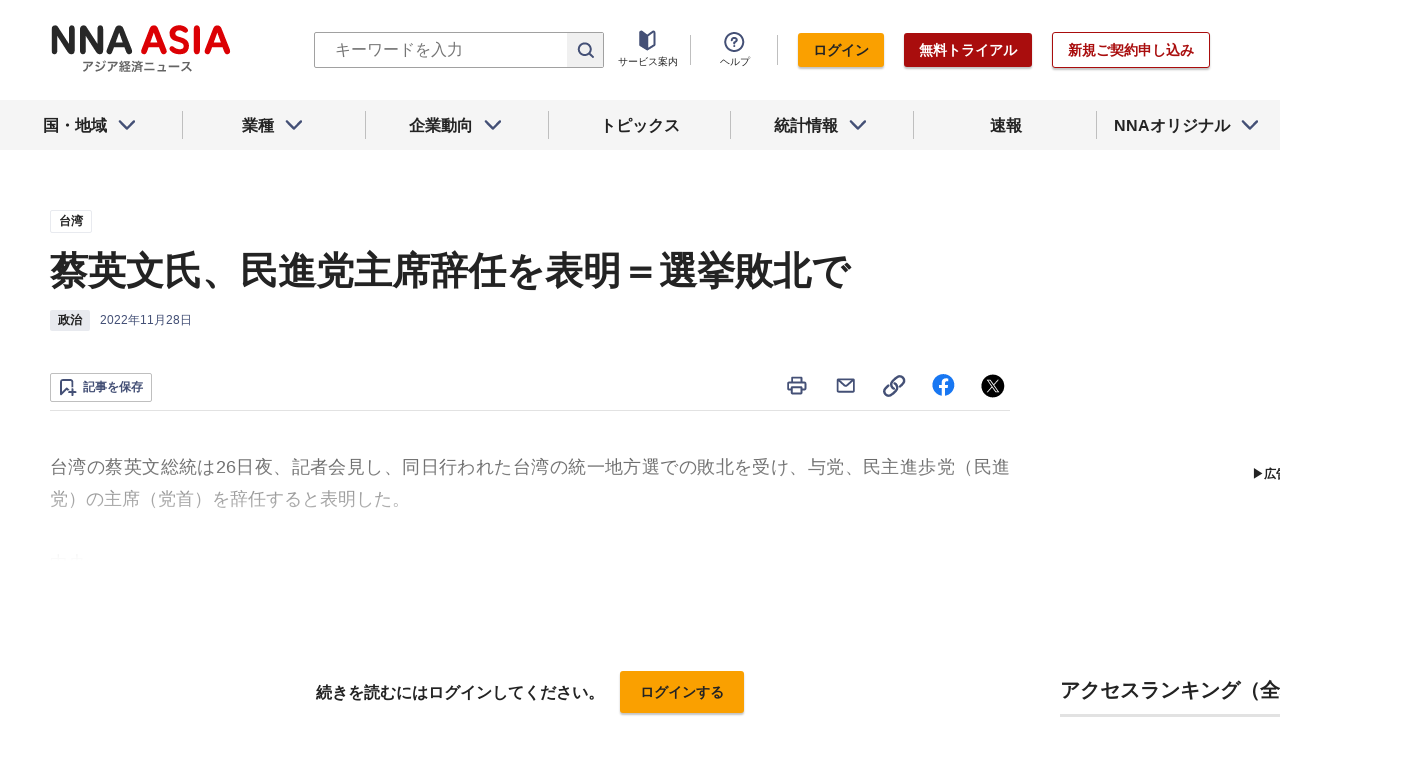

--- FILE ---
content_type: text/html; charset=utf-8
request_url: https://www.nna.jp/news/2442517
body_size: 33947
content:
<!DOCTYPE html><html><head><meta charSet="utf-8"/><title>蔡英文氏、民進党主席辞任を表明＝選挙敗北で - NNA ASIA・台湾・政治</title><meta name="viewport" content="width=device-width, initial-scale=1, shrink-to-fit=no"/><meta name="description" content="台湾の蔡英文総統は26日夜、記者会見し、同日行われた台湾の統一地方選での敗北を受け、与党、民主進歩党（民進党）の主席（党首）を辞任すると表明した。
中央……"/><meta name="apple-itunes-app" content="app-id=6743823207"/><meta property="og:title" content="蔡英文氏、民進党主席辞任を表明＝選挙敗北で - NNA ASIA・台湾・政治"/><meta property="og:type" content="website"/><meta property="og:site_name" content="NNA.ASIA"/><meta property="og:url" content="https://www.nna.jp/news/2442517"/><meta property="fb:admins" content="60380"/><meta name="twitter:card" content="summary"/><meta name="twitter:site" content="@NNAASIA"/><meta property="og:image" content="/files/images/nna_sns_logo.png"/><meta name="twitter:image" content="https://www.nna.jp/files/images/nna_sns_logo.png"/><meta property="og:description" content="台湾の蔡英文総統は26日夜、記者会見し、同日行われた台湾の統一地方選での敗北を受け、与党、民主進歩党（民進党）の主席（党首）を辞任すると表明した。
中央……"/><link rel="canonical" href="https://www.nna.jp/news/2442517"/><link rel="shortcut icon" href="/favicon.ico"/><link rel="apple-touch-icon" type="image/png" href="/icon.png"/><meta name="next-head-count" content="18"/><link rel="preload" href="/_next/static/css/d945a6be44df0655.css" as="style"/><link rel="stylesheet" href="/_next/static/css/d945a6be44df0655.css" data-n-g=""/><link rel="preload" href="/_next/static/css/e923caee07c07536.css" as="style"/><link rel="stylesheet" href="/_next/static/css/e923caee07c07536.css" data-n-p=""/><link rel="preload" href="/_next/static/css/0bbcced8c162c33a.css" as="style"/><link rel="stylesheet" href="/_next/static/css/0bbcced8c162c33a.css" data-n-p=""/><noscript data-n-css=""></noscript><script defer="" nomodule="" src="/_next/static/chunks/polyfills-5cd94c89d3acac5f.js"></script><script src="/_next/static/chunks/webpack-6a21c7080b3f2f28.js" defer=""></script><script src="/_next/static/chunks/framework-89f2f7d214569455.js" defer=""></script><script src="/_next/static/chunks/main-14746a226a42b8b5.js" defer=""></script><script src="/_next/static/chunks/pages/_app-c47f632b10a1df81.js" defer=""></script><script src="/_next/static/chunks/0f1ac474-7ca02b55c8c255d1.js" defer=""></script><script src="/_next/static/chunks/8860-4b52c8228c82203c.js" defer=""></script><script src="/_next/static/chunks/296-70145caeb9aa43d5.js" defer=""></script><script src="/_next/static/chunks/2869-988d707a9abcc796.js" defer=""></script><script src="/_next/static/chunks/9769-d24822d3c830b83c.js" defer=""></script><script src="/_next/static/chunks/8083-21abdd9338bbca5e.js" defer=""></script><script src="/_next/static/chunks/4061-5771df2c7fd14573.js" defer=""></script><script src="/_next/static/chunks/pages/news/%5Bid%5D-1cf297f74c1bcd78.js" defer=""></script><script src="/_next/static/zenPIZNh1f_ysk8_UjED3/_buildManifest.js" defer=""></script><script src="/_next/static/zenPIZNh1f_ysk8_UjED3/_ssgManifest.js" defer=""></script><script src="/_next/static/zenPIZNh1f_ysk8_UjED3/_middlewareManifest.js" defer=""></script></head><body><div id="__next"><div><header class="Header_header__Z8PUO article_print__header___1E_5 
        false
        Header_free_user__bbQS7
      "><div class="Header_inner__tfr0u article_print__header_inner__OgyI_"><h1 class="Header_logo__gECVj"><a class="Header_logo__gECVj Header_logo--asia__JumdV" href="/"><span style="box-sizing:border-box;display:inline-block;overflow:hidden;width:initial;height:initial;background:none;opacity:1;border:0;margin:0;padding:0;position:relative;max-width:100%"><span style="box-sizing:border-box;display:block;width:initial;height:initial;background:none;opacity:1;border:0;margin:0;padding:0;max-width:100%"><img style="display:block;max-width:100%;width:initial;height:initial;background:none;opacity:1;border:0;margin:0;padding:0" alt="" aria-hidden="true" src="data:image/svg+xml,%3csvg%20xmlns=%27http://www.w3.org/2000/svg%27%20version=%271.1%27%20width=%27181%27%20height=%2748%27/%3e"/></span><img alt="NNA ASIA" src="[data-uri]" decoding="async" data-nimg="intrinsic" style="position:absolute;top:0;left:0;bottom:0;right:0;box-sizing:border-box;padding:0;border:none;margin:auto;display:block;width:0;height:0;min-width:100%;max-width:100%;min-height:100%;max-height:100%;object-fit:contain"/><noscript><img alt="NNA ASIA" srcSet="/files/images/headerLogo_asia.svg 1x, /files/images/headerLogo_asia.svg 2x" src="/files/images/headerLogo_asia.svg" decoding="async" data-nimg="intrinsic" style="position:absolute;top:0;left:0;bottom:0;right:0;box-sizing:border-box;padding:0;border:none;margin:auto;display:block;width:0;height:0;min-width:100%;max-width:100%;min-height:100%;max-height:100%;object-fit:contain" loading="lazy"/></noscript></span></a></h1><div class="Header_sp_buttons__lpX3T article_hidePrint__xQr37"><div class="Tooltip_tooltip__container__i9aIC"><div><button class="Header_sp_button__LLjJy Header_sp_button--search__qGn8_">検索</button></div></div><button class="Header_sp_button__LLjJy Header_sp_button--mynews__AcpY3">Myニュース</button></div><div class="Header_search_box__74B66 article_hidePrint__xQr37 "><div class="Tooltip_tooltip__container__i9aIC"><div><div class="Header_search_box__input__zcauk"><form action="/search" method="get"><input class="Header_form__input--search__zYw6j" type="text" name="keywords" placeholder="キーワードを入力" aria-disabled="true" readonly=""/><button class="Header_form__button--search__y0lmx" type="submit" aria-disabled="true"></button></form></div></div></div></div><button class="Header_button--humburger__gj_fn article_hidePrint__xQr37 "><div><span></span><span></span><span></span></div></button><div class="Header_block__Esi6W article_hidePrint__xQr37"><button class="Header_button--close__w8SDQ"></button><div class="Header_btn_blocks__ySs6R"><div class="Header_btn_block__sZWLg"><a class="Header_btn--about__owrJd" href="/corp_contents/service/news">サービス案内</a></div><div class="Header_btn_block__sZWLg Header_btn_block--help__nz_QW"><button href="/contents/help"><a class="Header_btn--help__c5Z86">ヘルプ</a></button></div><div class="Header_btn_block__sZWLg"></div></div></div></div><nav class="GlobalNavi_navigation__n2DC3 article_hidePrint__xQr37"><ul><li class="gnavi__list"><button class="GlobalNavi_dropdown__bC44G  "><span>国・地域</span></button></li><li class="gnavi__list"><button class="GlobalNavi_dropdown__bC44G  "><span>業種</span></button></li><li class="gnavi__list"><button class="GlobalNavi_dropdown__bC44G  "><span>企業動向</span></button></li><li class="gnavi__list"><a href="/web_contents/topics/latest"><span>トピックス</span></a></li><li class="gnavi__list"><button class="GlobalNavi_dropdown__bC44G  "><span>統計情報</span></button></li><li class="gnavi__list"><a href="/flashes/all"><span>速報</span></a></li><li class="gnavi__list"><button class="GlobalNavi_dropdown__bC44G  "><span>NNAオリジナル</span></button></li></ul></nav><div class="GlobalNavi_header__dropdown__I4ziw article_hidePrint__xQr37"><div class="GlobalNavi_dropdown__container__3ryBp container__countries "><ul class="GlobalNavi_dropdown_menu__HVf9E list"><li class="list"><button class="AccordionMenu_dropdown_menu__category__Jxnv_ ">東アジア</button><ul class="AccordionMenu_dropdown_menu__list__81RV3 "><li class=""><a href="/countries/china">中国<!-- --></a></li><li class=""><a href="/countries/hongkong">香港<!-- --></a></li><li class=""><a href="/countries/taiwan">台湾<!-- --></a></li><li class=""><a href="/countries/korea">韓国<!-- --></a></li><li class=""><a href="/countries/japan">日本<!-- --></a></li></ul></li><li class="list"><button class="AccordionMenu_dropdown_menu__category__Jxnv_ ">東南アジア</button><ul class="AccordionMenu_dropdown_menu__list__81RV3 "><li class=""><a href="/countries/thailand">タイ<!-- --></a></li><li class=""><a href="/countries/vietnam">ベトナム<!-- --></a></li><li class=""><a href="/countries/myanmar">ミャンマー<!-- --></a></li><li class=""><a href="/countries/cambodia">カンボジア<!-- --></a></li><li class=""><a href="/countries/laos">ラオス<!-- --></a></li><li class=""><a href="/countries/malaysia">マレーシア<!-- --></a></li><li class=""><a href="/countries/singapore">シンガポール<!-- --></a></li><li class=""><a href="/countries/indonesia">インドネシア<!-- --></a></li><li class=""><a href="/countries/philippines">フィリピン<!-- --></a></li></ul></li><li class="list"><button class="AccordionMenu_dropdown_menu__category__Jxnv_ ">南アジア</button><ul class="AccordionMenu_dropdown_menu__list__81RV3 "><li class=""><a href="/countries/india">インド<!-- --></a></li></ul></li><li class="list"><button class="AccordionMenu_dropdown_menu__category__Jxnv_ ">オセアニア</button><ul class="AccordionMenu_dropdown_menu__list__81RV3 "><li class="CountryGroupLink_aud__0fED2"><a href="/countries/australia">オーストラリア・<!-- --><br/>ニュージーランド<!-- --></a></li></ul></li></ul></div><div class="GlobalNavi_dropdown__container__3ryBp container__categories  "><ul id="dropdown_categories" class="GlobalNavi_dropdown_menu__HVf9E list"><li class="list"><button class="AccordionMenu_dropdown_menu__category__Jxnv_ ">車両</button><ul class="AccordionMenu_dropdown_menu__list__81RV3 "><li><a href="/news/category/automobile">車両<!-- --> 全て<!-- --></a></li><li><a href="/news/category_detail/6">自動車</a></li><li><a href="/news/category_detail/7">二輪車</a></li><li><a href="/news/category_detail/77">車部品</a></li></ul></li><li class="list"><button class="AccordionMenu_dropdown_menu__category__Jxnv_ ">電機</button><ul class="AccordionMenu_dropdown_menu__list__81RV3 "><li><a href="/news/category/electronics">電機<!-- --> 全て<!-- --></a></li></ul></li><li class="list"><button class="AccordionMenu_dropdown_menu__category__Jxnv_ ">食品</button><ul class="AccordionMenu_dropdown_menu__list__81RV3 "><li><a href="/news/category/grocery">食品<!-- --> 全て<!-- --></a></li></ul></li><li class="list"><button class="AccordionMenu_dropdown_menu__category__Jxnv_ ">医薬</button><ul class="AccordionMenu_dropdown_menu__list__81RV3 "><li><a href="/news/category/medical">医薬<!-- --> 全て<!-- --></a></li><li><a href="/news/category_detail/19">保健医療</a></li><li><a href="/news/category_detail/20">医薬品</a></li></ul></li><li class="list"><button class="AccordionMenu_dropdown_menu__category__Jxnv_ ">化学</button><ul class="AccordionMenu_dropdown_menu__list__81RV3 "><li><a href="/news/category/chemistry">化学<!-- --> 全て<!-- --></a></li><li><a href="/news/category_detail/21">化学一般</a></li><li><a href="/news/category_detail/22">バイオ</a></li></ul></li><li class="list"><button class="AccordionMenu_dropdown_menu__category__Jxnv_ ">繊維</button><ul class="AccordionMenu_dropdown_menu__list__81RV3 "><li><a href="/news/category/apparel">繊維<!-- --> 全て<!-- --></a></li></ul></li><li class="list"><button class="AccordionMenu_dropdown_menu__category__Jxnv_ ">鉄鋼</button><ul class="AccordionMenu_dropdown_menu__list__81RV3 "><li><a href="/news/category/steel">鉄鋼<!-- --> 全て<!-- --></a></li><li><a href="/news/category_detail/24">鉄鋼・金属</a></li><li><a href="/news/category_detail/25">宝石・宝飾品</a></li></ul></li><li class="list"><button class="AccordionMenu_dropdown_menu__category__Jxnv_ ">農水</button><ul class="AccordionMenu_dropdown_menu__list__81RV3 "><li><a href="/news/category/agriculture">農水<!-- --> 全て<!-- --></a></li></ul></li><li class="list"><button class="AccordionMenu_dropdown_menu__category__Jxnv_ ">製造</button><ul class="AccordionMenu_dropdown_menu__list__81RV3 "><li><a href="/news/category/manufacture">製造<!-- --> 全て<!-- --></a></li><li><a href="/news/category_detail/27">精密機器</a></li><li><a href="/news/category_detail/28">ゴム・皮革</a></li><li><a href="/news/category_detail/29">紙・パルプ</a></li><li><a href="/news/category_detail/30">機械</a></li><li><a href="/news/category_detail/31">ガラス・セメント</a></li><li><a href="/news/category_detail/26">その他製造</a></li></ul></li><li class="list"><button class="AccordionMenu_dropdown_menu__category__Jxnv_ ">金融</button><ul class="AccordionMenu_dropdown_menu__list__81RV3 "><li><a href="/news/category/finance">金融<!-- --> 全て<!-- --></a></li><li><a href="/news/category_detail/42">金融一般</a></li><li><a href="/news/category_detail/44">証券</a></li><li><a href="/news/category_detail/45">保険</a></li></ul></li><li class="list"><button class="AccordionMenu_dropdown_menu__category__Jxnv_ ">建設</button><ul class="AccordionMenu_dropdown_menu__list__81RV3 "><li><a href="/news/category/construction">建設<!-- --> 全て<!-- --></a></li><li><a href="/news/category_detail/49">不動産</a></li><li><a href="/news/category_detail/50">建設・プラント</a></li></ul></li><li class="list"><button class="AccordionMenu_dropdown_menu__category__Jxnv_ ">運輸</button><ul class="AccordionMenu_dropdown_menu__list__81RV3 "><li><a href="/news/category/transport">運輸<!-- --> 全て<!-- --></a></li><li><a href="/news/category_detail/52">倉庫</a></li><li><a href="/news/category_detail/53">陸運</a></li><li><a href="/news/category_detail/54">海運</a></li><li><a href="/news/category_detail/55">空運</a></li></ul></li><li class="list"><button class="AccordionMenu_dropdown_menu__category__Jxnv_ ">ＩＴ</button><ul class="AccordionMenu_dropdown_menu__list__81RV3 "><li><a href="/news/category/it">ＩＴ<!-- --> 全て<!-- --></a></li><li><a href="/news/category_detail/8">ＩＴ一般</a></li><li><a href="/news/category_detail/10">電子・コンピューター</a></li><li><a href="/news/category_detail/11">通信</a></li></ul></li><li class="list"><button class="AccordionMenu_dropdown_menu__category__Jxnv_ ">資源</button><ul class="AccordionMenu_dropdown_menu__list__81RV3 "><li><a href="/news/category/natural-resources">資源<!-- --> 全て<!-- --></a></li><li><a href="/news/category_detail/35">石油・石炭・ガス</a></li><li><a href="/news/category_detail/36">鉱業</a></li></ul></li><li class="list"><button class="AccordionMenu_dropdown_menu__category__Jxnv_ ">公益</button><ul class="AccordionMenu_dropdown_menu__list__81RV3 "><li><a href="/news/category/energy">公益<!-- --> 全て<!-- --></a></li></ul></li><li class="list"><button class="AccordionMenu_dropdown_menu__category__Jxnv_ ">商業</button><ul class="AccordionMenu_dropdown_menu__list__81RV3 "><li><a href="/news/category/commerce">商業<!-- --> 全て<!-- --></a></li><li><a href="/news/category_detail/46">卸売り</a></li><li><a href="/news/category_detail/78">小売り</a></li></ul></li><li class="list"><button class="AccordionMenu_dropdown_menu__category__Jxnv_ ">サービス</button><ul class="AccordionMenu_dropdown_menu__list__81RV3 "><li><a href="/news/category/service">サービス<!-- --> 全て<!-- --></a></li><li><a href="/news/category_detail/79">外食・飲食</a></li><li><a href="/news/category_detail/48">その他サービス</a></li></ul></li><li class="list"><button class="AccordionMenu_dropdown_menu__category__Jxnv_ ">観光</button><ul class="AccordionMenu_dropdown_menu__list__81RV3 "><li><a href="/news/category/sightseeing">観光<!-- --> 全て<!-- --></a></li></ul></li><li class="list"><button class="AccordionMenu_dropdown_menu__category__Jxnv_ ">媒体</button><ul class="AccordionMenu_dropdown_menu__list__81RV3 "><li><a href="/news/category/media">媒体<!-- --> 全て<!-- --></a></li><li><a href="/news/category_detail/58">メディア</a></li><li><a href="/news/category_detail/57">娯楽</a></li></ul></li><li class="list"><button class="AccordionMenu_dropdown_menu__category__Jxnv_ ">経済</button><ul class="AccordionMenu_dropdown_menu__list__81RV3 "><li><a href="/news/category/economy">経済<!-- --> 全て<!-- --></a></li><li><a href="/news/category_detail/macro_economy">マクロ経済</a></li><li><a href="/news/category_detail/statistics">統計</a></li><li><a href="/news/category_detail/trade">貿易</a></li><li><a href="/news/category_detail/national_finance">財政</a></li><li><a href="/news/category_detail/regulation">政策・法律・規制</a></li><li><a href="/news/category_detail/infrastructure">インフラ</a></li><li><a href="/news/category_detail/environmental">環境</a></li><li><a href="/news/category_detail/capital_investment">設備投資</a></li><li><a href="/news/category_detail/venture_company">ベンチャー</a></li><li><a href="/news/category_detail/account_settlement">決算</a></li><li><a href="/news/category_detail/event">イベント</a></li><li><a href="/news/category_detail/labor">雇用・労務</a></li></ul></li><li class="list"><button class="AccordionMenu_dropdown_menu__category__Jxnv_ ">政治</button><ul class="AccordionMenu_dropdown_menu__list__81RV3 "><li><a href="/news/category/politics">政治<!-- --> 全て<!-- --></a></li><li><a href="/news/category_detail/politics">政治一般</a></li><li><a href="/news/category_detail/diplomacy">外交</a></li><li><a href="/news/category_detail/election">選挙</a></li><li><a href="/news/category_detail/military">軍事</a></li></ul></li><li class="list"><button class="AccordionMenu_dropdown_menu__category__Jxnv_ ">社会</button><ul class="AccordionMenu_dropdown_menu__list__81RV3 "><li><a href="/news/category/society">社会<!-- --> 全て<!-- --></a></li><li><a href="/news/category_detail/society">社会一般</a></li><li><a href="/news/category_detail/affair">事件</a></li><li><a href="/news/category_detail/disaster">災害</a></li><li><a href="/news/category_detail/education">教育</a></li><li><a href="/news/category_detail/culture">文化・宗教</a></li><li><a href="/news/category_detail/sports">スポーツ</a></li></ul></li></ul></div><div class="GlobalNavi_dropdown__container__3ryBp container__tags "><ul class="GlobalNavi_dropdown_menu__HVf9E list"><li class="TagArticlesLink_dropdown_menu__link__P75Cy list"><a href="/news/tag_articles/FromJapan/all"><i class="Icon_icon__QfSMz Icon_icon--chevron_right__m5F9u" style="width:21px;height:21px"></i>日系企業進出<!-- --></a></li></ul></div><div class="GlobalNavi_dropdown__container__3ryBp container__statistics "><ul class="GlobalNavi_dropdown_menu__HVf9E list"></ul></div><div class="GlobalNavi_dropdown__container__3ryBp container__original "><ul class="GlobalNavi_dropdown_menu__HVf9E list"><li class="OriginalLink_dropdown_menu__link__PBTg2 list"><a href="/news/top_articles"><i class="Icon_icon__QfSMz Icon_icon--chevron_right__m5F9u" style="width:21px;height:21px"></i>各国・地域のトップ記事<!-- --></a></li><li class="OriginalLink_dropdown_menu__link__PBTg2 list"><a href="/contents/special"><i class="Icon_icon__QfSMz Icon_icon--chevron_right__m5F9u" style="width:21px;height:21px"></i>特集<!-- --></a></li><li class="OriginalLink_dropdown_menu__link__PBTg2 list"><a href="/contents/serialization"><i class="Icon_icon__QfSMz Icon_icon--chevron_right__m5F9u" style="width:21px;height:21px"></i>連載<!-- --></a></li></ul></div></div></header><div class="LayoutTwoColumn_content__a8jr2 article_print__content__xhj6B"><main class="LayoutTwoColumn_main_content__lVgGt article_print__main__GO3tX"><div class="article_hidePrint__xQr37"><div class="Loading_container__P_fdG"><div class="Loading_circles__0_ZpW"><div class="Loading_circle__z7wwp Loading_circle_1__ljbOV"></div><div class="Loading_circle__z7wwp Loading_circle_2__s9T7u"></div><div class="Loading_circle__z7wwp Loading_circle_3__RZrV_"></div></div></div></div><div class="article_hidePrint__xQr37"><div class="Loading_container__P_fdG"><div class="Loading_circles__0_ZpW"><div class="Loading_circle__z7wwp Loading_circle_1__ljbOV"></div><div class="Loading_circle__z7wwp Loading_circle_2__s9T7u"></div><div class="Loading_circle__z7wwp Loading_circle_3__RZrV_"></div></div></div></div><article><header class="ArticleHeader_header__2L1h4"><div class="ArticleHeader_block__title__wj8vC"><div class="ArticleHeader_country__GG4bU"><div class="Tag_tag__vq_rC"><a class="tag--country" href="/countries/taiwan">台湾</a></div><span class="china_local_area_name ChinaLocalAreaName_china_local_area_name__6Ag5D undefined"></span></div><h1 class="ArticleHeader_title__CdBj6 article_print__title__CLgYj">蔡英文氏、民進党主席辞任を表明＝選挙敗北で<!-- --></h1><div class="ArticleHeader_subtitle__d0sBv article_print__lead__cnnZT"></div></div><div class="ArticleHeader_properties__LdIRi"><div class="Tag_tag__vq_rC"><a class="tag--category_01" href="/news/category/politics">政治</a></div><div class="ArticleHeader_date__WfUxG"><span class="Datestamp_container__Wyzz0"><time class="Datestamp_text__J12nK" dateTime=""></time><span class="Datestamp_label__dp6Fa article_hidePrint__xQr37"></span></span></div></div></header><div class="article_hidePrint__xQr37 false"><div class="ArticleActions_article_detail__keep_share__zW717"><button></button><div class="ArticleActions_article_detail__share_buttons__2YUk5"><ul><li class="ArticleActions_article_detail__print__iuk_S"><button><i class="Icon_icon__QfSMz Icon_icon--print__KaD18" style="width:24px;height:24px"></i></button></li><li><a href="mailto:?subject=%E8%94%A1%E8%8B%B1%E6%96%87%E6%B0%8F%E3%80%81%E6%B0%91%E9%80%B2%E5%85%9A%E4%B8%BB%E5%B8%AD%E8%BE%9E%E4%BB%BB%E3%82%92%E8%A1%A8%E6%98%8E%EF%BC%9D%E9%81%B8%E6%8C%99%E6%95%97%E5%8C%97%E3%81%A7%20%20%EF%BC%9ANNA&amp;body=%E4%B8%8B%E8%A8%98%E3%81%AEURL%E3%81%8B%E3%82%89%E3%80%81%E8%A8%98%E4%BA%8B%E3%82%92%E8%AA%AD%E3%82%80%E3%81%93%E3%81%A8%E3%81%8C%E3%81%A7%E3%81%8D%E3%81%BE%E3%81%99%E3%80%82%0d%0ahttps://www.nna.jp/news/2442517"><i class="Icon_icon__QfSMz Icon_icon--mail__v_EaJ" style="width:24px;height:24px"></i></a></li><li><div class="Tooltip_tooltip__container__i9aIC"><div><button><i class="Icon_icon__QfSMz Icon_icon--share__O_4uz" style="width:24px;height:24px"></i></button></div></div></li><li><a href="https://www.facebook.com/sharer/sharer.php?u=https%3A%2F%2Fwww.nna.jp%2Fnews%2F2442517" target="_blank" rel="nofollow"><i class="Icon_icon__QfSMz Icon_icon--facebook__6cD5G" style="width:24px;height:24px"></i></a></li><li><a href="https://twitter.com/share?url=https%3A%2F%2Fwww.nna.jp%2Fnews%2F2442517&amp;text=%E8%94%A1%E8%8B%B1%E6%96%87%E6%B0%8F%E3%80%81%E6%B0%91%E9%80%B2%E5%85%9A%E4%B8%BB%E5%B8%AD%E8%BE%9E%E4%BB%BB%E3%82%92%E8%A1%A8%E6%98%8E%EF%BC%9D%E9%81%B8%E6%8C%99%E6%95%97%E5%8C%97%E3%81%A7%20%20%EF%BC%9ANNA" target="_blank" rel="nofollow"><i class="Icon_icon__QfSMz Icon_icon--icon_x___69M4" style="width:24px;height:24px"></i></a></li></ul></div></div></div><div class="ArticleBody_container__bDPNA article_print__body__dioLd"></div><div class="ArticleTags_container__c6bQz"><dl class="ArticleTags_tags__csGPg"><div><dt>国・地域</dt><dd class="country"><div class="Tag_tag__vq_rC"><a class="tag--country" href="/countries/taiwan">台湾</a></div><span class="china_local_area_name ChinaLocalAreaName_china_local_area_name__6Ag5D undefined"></span></dd><dt>業種</dt><dd><div class="Tag_tag__vq_rC"><a class="tag--category_01" href="/news/category/politics">政治</a></div></dd></div><div class="ArticleTags_keywords__dtCwW"><dt>関連タグ</dt><dd><ul class="ArticleTags_tagItems__9I1hJ"><li><div class="Tag_tag__vq_rC"><a class="tag--category_02" href="/countries/taiwan">台湾</a></div></li><li><div class="Tag_tag__vq_rC"><a class="tag--category_02" href="/news/category_detail/politics">政治一般</a></div></li><li><div class="Tag_tag__vq_rC"><a class="tag--category_02" href="/news/category_detail/election">選挙</a></div></li></ul></dd></div><div><dt>関連トピックス・特集・連載</dt><dd><ul class="ArticleTags_tagItems__9I1hJ"><li><div class="Tag_tag__vq_rC"><a class="tag--category_02" href="/web_contents/articles/14156">台湾統一地方選</a></div></li></ul></dd></div></dl></div><div class="_id__actions__Dutb_ article_hidePrint__xQr37"><div class="ArticleActions_article_detail__keep_share__zW717"><div class="Tooltip_tooltip__container__i9aIC"><div><button class="SaveButton_button_save_detail__sDMeg "><span></span></button></div></div><div class="ArticleActions_article_detail__share_buttons__2YUk5"><ul><li class="ArticleActions_article_detail__print__iuk_S"><button><i class="Icon_icon__QfSMz Icon_icon--print__KaD18" style="width:24px;height:24px"></i></button></li><li><a href="mailto:?subject=%E8%94%A1%E8%8B%B1%E6%96%87%E6%B0%8F%E3%80%81%E6%B0%91%E9%80%B2%E5%85%9A%E4%B8%BB%E5%B8%AD%E8%BE%9E%E4%BB%BB%E3%82%92%E8%A1%A8%E6%98%8E%EF%BC%9D%E9%81%B8%E6%8C%99%E6%95%97%E5%8C%97%E3%81%A7%20%20%EF%BC%9ANNA&amp;body=%E4%B8%8B%E8%A8%98%E3%81%AEURL%E3%81%8B%E3%82%89%E3%80%81%E8%A8%98%E4%BA%8B%E3%82%92%E8%AA%AD%E3%82%80%E3%81%93%E3%81%A8%E3%81%8C%E3%81%A7%E3%81%8D%E3%81%BE%E3%81%99%E3%80%82%0d%0ahttps://www.nna.jp/news/2442517"><i class="Icon_icon__QfSMz Icon_icon--mail__v_EaJ" style="width:24px;height:24px"></i></a></li><li><div class="Tooltip_tooltip__container__i9aIC"><div><button><i class="Icon_icon__QfSMz Icon_icon--share__O_4uz" style="width:24px;height:24px"></i></button></div></div></li><li><a href="https://www.facebook.com/sharer/sharer.php?u=https%3A%2F%2Fwww.nna.jp%2Fnews%2F2442517" target="_blank" rel="nofollow"><i class="Icon_icon__QfSMz Icon_icon--facebook__6cD5G" style="width:24px;height:24px"></i></a></li><li><a href="https://twitter.com/share?url=https%3A%2F%2Fwww.nna.jp%2Fnews%2F2442517&amp;text=%E8%94%A1%E8%8B%B1%E6%96%87%E6%B0%8F%E3%80%81%E6%B0%91%E9%80%B2%E5%85%9A%E4%B8%BB%E5%B8%AD%E8%BE%9E%E4%BB%BB%E3%82%92%E8%A1%A8%E6%98%8E%EF%BC%9D%E9%81%B8%E6%8C%99%E6%95%97%E5%8C%97%E3%81%A7%20%20%EF%BC%9ANNA" target="_blank" rel="nofollow"><i class="Icon_icon__QfSMz Icon_icon--icon_x___69M4" style="width:24px;height:24px"></i></a></li></ul></div></div></div><div class="WebContents_container__Jy_0W article_hidePrint__xQr37"><div class="SectionTitle_container__xRSPH"><h3 class="SectionTitle_title__xiB34"><a href="/web_contents/articles/14156">台湾統一地方選</a></h3></div><div><article class="ArticleListItem_container__hpi0o"><a class="ArticleListItem_title__H5nLb" href="/news/2455151"><h3 title="総統の支持率急落、昨年６月以来の不支持逆転">総統の支持率急落、昨年６月以来の不支持逆転</h3></a><div class="ArticleListItem_properties__3sRtr"><div class="ArticleListItem_tags__qnCF0" title="台湾 政治 統計 政治一般 選挙"><div class="ArticleListItem_tags_inner__rKgW0"><div class="article--country--tag"><div class="Tag_tag__vq_rC"><a class="tag--country" href="/countries/taiwan">台湾</a></div><span class="china_local_area_name ChinaLocalAreaName_china_local_area_name__6Ag5D ChinaLocalAreaName_list__GVDpt"></span></div><div class="Tag_tag__vq_rC"><a class="tag--category_01" href="/news/category/politics">政治</a></div><div class="Tag_tag__vq_rC"><a class="tag--category_02" href="/news/category_detail/statistics">統計</a></div><div class="Tag_tag__vq_rC"><a class="tag--category_02" href="/news/category_detail/politics">政治一般</a></div><div class="Tag_tag__vq_rC"><a class="tag--category_02" href="/news/category_detail/election">選挙</a></div></div></div><div><span class="Datestamp_container__Wyzz0"><time class="Datestamp_text__J12nK" dateTime=""></time><span class="Datestamp_label__dp6Fa article_hidePrint__xQr37"></span></span></div><div class="ArticleListItem_lockIcon__pi_m_"><i class="Icon_icon__QfSMz Icon_icon--lock__A5iqC" style="width:16px;height:16px"></i></div><div class="Tooltip_tooltip__container__i9aIC"><div><button class="SaveButton_button_save_simple__sSYS2 "><span></span></button></div></div></div></article><article class="ArticleListItem_container__hpi0o"><a class="ArticleListItem_title__H5nLb" href="/news/2454335"><h3 title="嘉義市長選、国民党現職の黄氏が最多得票">嘉義市長選、国民党現職の黄氏が最多得票</h3></a><div class="ArticleListItem_properties__3sRtr"><div class="ArticleListItem_tags__qnCF0" title="台湾 政治 政治一般 選挙"><div class="ArticleListItem_tags_inner__rKgW0"><div class="article--country--tag"><div class="Tag_tag__vq_rC"><a class="tag--country" href="/countries/taiwan">台湾</a></div><span class="china_local_area_name ChinaLocalAreaName_china_local_area_name__6Ag5D ChinaLocalAreaName_list__GVDpt"></span></div><div class="Tag_tag__vq_rC"><a class="tag--category_01" href="/news/category/politics">政治</a></div><div class="Tag_tag__vq_rC"><a class="tag--category_02" href="/news/category_detail/politics">政治一般</a></div><div class="Tag_tag__vq_rC"><a class="tag--category_02" href="/news/category_detail/election">選挙</a></div></div></div><div><span class="Datestamp_container__Wyzz0"><time class="Datestamp_text__J12nK" dateTime=""></time><span class="Datestamp_label__dp6Fa article_hidePrint__xQr37"></span></span></div><div class="Tooltip_tooltip__container__i9aIC"><div><button class="SaveButton_button_save_simple__sSYS2 "><span></span></button></div></div></div></article><article class="ArticleListItem_container__hpi0o"><a class="ArticleListItem_title__H5nLb" href="/news/2454052"><h3 title="嘉義市長選、現職の黄氏が勝利宣言">嘉義市長選、現職の黄氏が勝利宣言</h3></a><div class="ArticleListItem_properties__3sRtr"><div class="ArticleListItem_tags__qnCF0" title="台湾 政治 政治一般 選挙"><div class="ArticleListItem_tags_inner__rKgW0"><div class="article--country--tag"><div class="Tag_tag__vq_rC"><a class="tag--country" href="/countries/taiwan">台湾</a></div><span class="china_local_area_name ChinaLocalAreaName_china_local_area_name__6Ag5D ChinaLocalAreaName_list__GVDpt"></span></div><div class="Tag_tag__vq_rC"><a class="tag--category_01" href="/news/category/politics">政治</a></div><div class="Tag_tag__vq_rC"><a class="tag--category_02" href="/news/category_detail/politics">政治一般</a></div><div class="Tag_tag__vq_rC"><a class="tag--category_02" href="/news/category_detail/election">選挙</a></div></div></div><div><span class="Datestamp_container__Wyzz0"><time class="Datestamp_text__J12nK" dateTime=""></time><span class="Datestamp_label__dp6Fa article_hidePrint__xQr37"></span></span></div><div class="ArticleListItem_lockIcon__pi_m_"><i class="Icon_icon__QfSMz Icon_icon--lock__A5iqC" style="width:16px;height:16px"></i></div><div class="Tooltip_tooltip__container__i9aIC"><div><button class="SaveButton_button_save_simple__sSYS2 "><span></span></button></div></div></div></article><article class="ArticleListItem_container__hpi0o"><a class="ArticleListItem_title__H5nLb" href="/news/2449529"><h3 title="頼清徳副総統、民進党主席選への出馬表明">頼清徳副総統、民進党主席選への出馬表明</h3></a><div class="ArticleListItem_properties__3sRtr"><div class="ArticleListItem_tags__qnCF0" title="台湾 政治 政治一般 選挙"><div class="ArticleListItem_tags_inner__rKgW0"><div class="article--country--tag"><div class="Tag_tag__vq_rC"><a class="tag--country" href="/countries/taiwan">台湾</a></div><span class="china_local_area_name ChinaLocalAreaName_china_local_area_name__6Ag5D ChinaLocalAreaName_list__GVDpt"></span></div><div class="Tag_tag__vq_rC"><a class="tag--category_01" href="/news/category/politics">政治</a></div><div class="Tag_tag__vq_rC"><a class="tag--category_02" href="/news/category_detail/politics">政治一般</a></div><div class="Tag_tag__vq_rC"><a class="tag--category_02" href="/news/category_detail/election">選挙</a></div></div></div><div><span class="Datestamp_container__Wyzz0"><time class="Datestamp_text__J12nK" dateTime=""></time><span class="Datestamp_label__dp6Fa article_hidePrint__xQr37"></span></span></div><div class="ArticleListItem_lockIcon__pi_m_"><i class="Icon_icon__QfSMz Icon_icon--lock__A5iqC" style="width:16px;height:16px"></i></div><div class="Tooltip_tooltip__container__i9aIC"><div><button class="SaveButton_button_save_simple__sSYS2 "><span></span></button></div></div></div></article><article class="ArticleListItem_container__hpi0o"><a class="ArticleListItem_title__H5nLb" href="/news/2445082"><h3 title="民進党首代行に高雄市長、地方選大敗受け">民進党首代行に高雄市長、地方選大敗受け</h3></a><div class="ArticleListItem_properties__3sRtr"><div class="ArticleListItem_tags__qnCF0" title="台湾 政治 政治一般 選挙"><div class="ArticleListItem_tags_inner__rKgW0"><div class="article--country--tag"><div class="Tag_tag__vq_rC"><a class="tag--country" href="/countries/taiwan">台湾</a></div><span class="china_local_area_name ChinaLocalAreaName_china_local_area_name__6Ag5D ChinaLocalAreaName_list__GVDpt"></span></div><div class="Tag_tag__vq_rC"><a class="tag--category_01" href="/news/category/politics">政治</a></div><div class="Tag_tag__vq_rC"><a class="tag--category_02" href="/news/category_detail/politics">政治一般</a></div><div class="Tag_tag__vq_rC"><a class="tag--category_02" href="/news/category_detail/election">選挙</a></div></div></div><div><span class="Datestamp_container__Wyzz0"><time class="Datestamp_text__J12nK" dateTime=""></time><span class="Datestamp_label__dp6Fa article_hidePrint__xQr37"></span></span></div><div class="ArticleListItem_lockIcon__pi_m_"><i class="Icon_icon__QfSMz Icon_icon--lock__A5iqC" style="width:16px;height:16px"></i></div><div class="Tooltip_tooltip__container__i9aIC"><div><button class="SaveButton_button_save_simple__sSYS2 "><span></span></button></div></div></div></article><article class="ArticleListItem_container__hpi0o"><a class="ArticleListItem_title__H5nLb" href="/news/2444385"><h3 title="民進党敗北、台湾への影響は 識者が振り返る統一地方選">民進党敗北、台湾への影響は 識者が振り返る統一地方選</h3></a><div class="ArticleListItem_properties__3sRtr"><div class="ArticleListItem_tags__qnCF0" title="台湾 政治 政治一般 選挙"><div class="ArticleListItem_tags_inner__rKgW0"><div class="article--country--tag"><div class="Tag_tag__vq_rC"><a class="tag--country" href="/countries/taiwan">台湾</a></div><span class="china_local_area_name ChinaLocalAreaName_china_local_area_name__6Ag5D ChinaLocalAreaName_list__GVDpt"></span></div><div class="Tag_tag__vq_rC"><a class="tag--category_01" href="/news/category/politics">政治</a></div><div class="Tag_tag__vq_rC"><a class="tag--category_02" href="/news/category_detail/politics">政治一般</a></div><div class="Tag_tag__vq_rC"><a class="tag--category_02" href="/news/category_detail/election">選挙</a></div></div></div><div><span class="Datestamp_container__Wyzz0"><time class="Datestamp_text__J12nK" dateTime=""></time><span class="Datestamp_label__dp6Fa article_hidePrint__xQr37"></span></span></div><div class="ArticleListItem_lockIcon__pi_m_"><i class="Icon_icon__QfSMz Icon_icon--lock__A5iqC" style="width:16px;height:16px"></i></div><div class="Tooltip_tooltip__container__i9aIC"><div><button class="SaveButton_button_save_simple__sSYS2 "><span></span></button></div></div></div></article></div></div><div class="GooglePublisherTag_mobile__ads__container__Rc2nG GooglePublisherTag_mobile__ads__container__last__WkeZe"><div id="div-gpt-ad-1662470035994-0" style="width:300px;height:250px"></div></div><div class="CountryLatestArticles_container__hjN5F article_hidePrint__xQr37"><div class="SectionTitle_container__xRSPH"><h3 class="SectionTitle_title__xiB34">台湾の最新ニュース<!-- --></h3></div><div><article class="ArticleListItem_container__hpi0o"><a class="ArticleListItem_title__H5nLb" href="/news/2887064"><h3 title="繁忙期のキャンセル手数料最大30％に、離島便">繁忙期のキャンセル手数料最大30％に、離島便</h3></a><div class="ArticleListItem_properties__3sRtr"><div class="ArticleListItem_tags__qnCF0" title="台湾 運輸 空運 政策・法律・規制"><div class="ArticleListItem_tags_inner__rKgW0"><div class="article--country--tag"><div class="Tag_tag__vq_rC"><a class="tag--country" href="/countries/taiwan">台湾</a></div><span class="china_local_area_name ChinaLocalAreaName_china_local_area_name__6Ag5D ChinaLocalAreaName_list__GVDpt"></span></div><div class="Tag_tag__vq_rC"><a class="tag--category_01" href="/news/category/transport">運輸</a></div><div class="Tag_tag__vq_rC"><a class="tag--category_02" href="/news/category_detail/55">空運</a></div><div class="Tag_tag__vq_rC"><a class="tag--category_02" href="/news/category_detail/regulation">政策・法律・規制</a></div></div></div><div><span class="Datestamp_container__Wyzz0"><time class="Datestamp_text__J12nK" dateTime=""></time><span class="Datestamp_label__dp6Fa article_hidePrint__xQr37"></span></span></div><div class="ArticleListItem_lockIcon__pi_m_"><i class="Icon_icon__QfSMz Icon_icon--lock__A5iqC" style="width:16px;height:16px"></i></div><div class="Tooltip_tooltip__container__i9aIC"><div><button class="SaveButton_button_save_simple__sSYS2 "><span></span></button></div></div></div></article><article class="ArticleListItem_container__hpi0o"><a class="ArticleListItem_title__H5nLb" href="/news/2887116"><h3 title="災害支援でみずほ銀基金会などを表彰、卓首相">災害支援でみずほ銀基金会などを表彰、卓首相</h3></a><div class="ArticleListItem_properties__3sRtr"><div class="ArticleListItem_tags__qnCF0" title="台湾 金融 金融一般 社会一般 教育 災害"><div class="ArticleListItem_tags_inner__rKgW0"><div class="article--country--tag"><div class="Tag_tag__vq_rC"><a class="tag--country" href="/countries/taiwan">台湾</a></div><span class="china_local_area_name ChinaLocalAreaName_china_local_area_name__6Ag5D ChinaLocalAreaName_list__GVDpt"></span></div><div class="Tag_tag__vq_rC"><a class="tag--category_01" href="/news/category/finance">金融</a></div><div class="Tag_tag__vq_rC"><a class="tag--category_02" href="/news/category_detail/42">金融一般</a></div><div class="Tag_tag__vq_rC"><a class="tag--category_02" href="/news/category_detail/society">社会一般</a></div><div class="Tag_tag__vq_rC"><a class="tag--category_02" href="/news/category_detail/education">教育</a></div><div class="Tag_tag__vq_rC"><a class="tag--category_02" href="/news/category_detail/disaster">災害</a></div></div></div><div><span class="Datestamp_container__Wyzz0"><time class="Datestamp_text__J12nK" dateTime=""></time><span class="Datestamp_label__dp6Fa article_hidePrint__xQr37"></span></span></div><div class="ArticleListItem_lockIcon__pi_m_"><i class="Icon_icon__QfSMz Icon_icon--lock__A5iqC" style="width:16px;height:16px"></i></div><div class="Tooltip_tooltip__container__i9aIC"><div><button class="SaveButton_button_save_simple__sSYS2 "><span></span></button></div></div></div></article><article class="ArticleListItem_container__hpi0o"><a class="ArticleListItem_title__H5nLb" href="/news/2887542"><h3 title="中鋼、25年は税引前損益47億元の赤字">中鋼、25年は税引前損益47億元の赤字</h3></a><div class="ArticleListItem_properties__3sRtr"><div class="ArticleListItem_tags__qnCF0" title="台湾 鉄鋼 決算 鉄鋼・金属"><div class="ArticleListItem_tags_inner__rKgW0"><div class="article--country--tag"><div class="Tag_tag__vq_rC"><a class="tag--country" href="/countries/taiwan">台湾</a></div><span class="china_local_area_name ChinaLocalAreaName_china_local_area_name__6Ag5D ChinaLocalAreaName_list__GVDpt"></span></div><div class="Tag_tag__vq_rC"><a class="tag--category_01" href="/news/category/steel">鉄鋼</a></div><div class="Tag_tag__vq_rC"><a class="tag--category_02" href="/news/category_detail/account_settlement">決算</a></div><div class="Tag_tag__vq_rC"><a class="tag--category_02" href="/news/category_detail/24">鉄鋼・金属</a></div></div></div><div><span class="Datestamp_container__Wyzz0"><time class="Datestamp_text__J12nK" dateTime=""></time><span class="Datestamp_label__dp6Fa article_hidePrint__xQr37"></span></span></div><div class="Tooltip_tooltip__container__i9aIC"><div><button class="SaveButton_button_save_simple__sSYS2 "><span></span></button></div></div></div></article></div></div><section class="top_section__gRSZo article_hidePrint__xQr37"><div class="Heading_heading__container__HHlCE"><h2 class="heading__contents--L
        undefined
        ">各国・地域のトップ記事</h2></div><div class="top_container__col3__Yypgg"><div><article class="FeatureArticle_container__4iEVC  with_image"><div class="article__summary"><div class="Tag_tag__vq_rC"><a class="tag--country" href="/countries/china">中国</a></div><span class="china_local_area_name ChinaLocalAreaName_china_local_area_name__6Ag5D undefined"></span><a class="FeatureArticle_link__gHQHP" href="/news/2886528"><h2 class="article__title">大型商業施設の開業数が減少</h2></a><div class="article__property"><div class="NewsProperties_container__ve4pR"><div class="Tag_tag__vq_rC"><a class="tag--original" href="/news/tag_articles/PickUp/all">PICK UP</a></div><div class="tag__categories"><div class="tag__categories_inner"><div class="Tag_tag__vq_rC"><a class="tag--category_01" href="/news/category/commerce">商業</a></div><div class="Tag_tag__vq_rC"><a class="tag--category_02" href="/news/category_detail/macro_economy">マクロ経済</a></div><div class="Tag_tag__vq_rC"><a class="tag--category_02" href="/news/category_detail/statistics">統計</a></div><div class="Tag_tag__vq_rC"><a class="tag--category_02" href="/news/category_detail/49">不動産</a></div><div class="Tag_tag__vq_rC"><a class="tag--category_02" href="/news/category_detail/50">建設・プラント</a></div><div class="Tag_tag__vq_rC"><a class="tag--category_02" href="/news/category_detail/78">小売り</a></div><div class="Tag_tag__vq_rC"><a class="tag--category_02" href="/news/category_detail/79">外食・飲食</a></div></div></div></div><span class="Datestamp_container__Wyzz0"><time class="Datestamp_text__J12nK" dateTime=""></time><span class="Datestamp_label__dp6Fa article_hidePrint__xQr37"></span></span><span class="paiedIcon"><i class="Icon_icon__QfSMz Icon_icon--lock__A5iqC" style="width:16px;height:16px"></i></span></div></div><div><div class="article__thumbnail"><a class="FeatureArticle_link__gHQHP" tabindex="-1" href="/news/2886528"><span style="box-sizing:border-box;display:block;overflow:hidden;width:initial;height:initial;background:none;opacity:1;border:0;margin:0;padding:0;position:absolute;top:0;left:0;bottom:0;right:0"><img alt="" src="[data-uri]" decoding="async" data-nimg="fill" style="position:absolute;top:0;left:0;bottom:0;right:0;box-sizing:border-box;padding:0;border:none;margin:auto;display:block;width:0;height:0;min-width:100%;max-width:100%;min-height:100%;max-height:100%;object-fit:contain"/><noscript><img alt="" sizes="100vw" srcSet="https://www.nna.jp/uploads/article_image/image_with_caption/13870181/20260130_cnd_top_w.jpg 640w, https://www.nna.jp/uploads/article_image/image_with_caption/13870181/20260130_cnd_top_w.jpg 750w, https://www.nna.jp/uploads/article_image/image_with_caption/13870181/20260130_cnd_top_w.jpg 828w, https://www.nna.jp/uploads/article_image/image_with_caption/13870181/20260130_cnd_top_w.jpg 1080w, https://www.nna.jp/uploads/article_image/image_with_caption/13870181/20260130_cnd_top_w.jpg 1200w, https://www.nna.jp/uploads/article_image/image_with_caption/13870181/20260130_cnd_top_w.jpg 1920w, https://www.nna.jp/uploads/article_image/image_with_caption/13870181/20260130_cnd_top_w.jpg 2048w, https://www.nna.jp/uploads/article_image/image_with_caption/13870181/20260130_cnd_top_w.jpg 3840w" src="https://www.nna.jp/uploads/article_image/image_with_caption/13870181/20260130_cnd_top_w.jpg" decoding="async" data-nimg="fill" style="position:absolute;top:0;left:0;bottom:0;right:0;box-sizing:border-box;padding:0;border:none;margin:auto;display:block;width:0;height:0;min-width:100%;max-width:100%;min-height:100%;max-height:100%;object-fit:contain" loading="lazy"/></noscript></span></a></div></div></article></div><div><article class="FeatureArticle_container__4iEVC  with_image"><div class="article__summary"><div class="Tag_tag__vq_rC"><a class="tag--country" href="/countries/hongkong">香港</a></div><span class="china_local_area_name ChinaLocalAreaName_china_local_area_name__6Ag5D undefined"></span><a class="FeatureArticle_link__gHQHP" href="/news/2887660"><h2 class="article__title">バスの新安全規定に市民反発</h2></a><div class="article__property"><div class="NewsProperties_container__ve4pR"><div class="Tag_tag__vq_rC"><a class="tag--original" href="/news/tag_articles/PickUp/all">PICK UP</a></div><div class="tag__categories"><div class="tag__categories_inner"><div class="Tag_tag__vq_rC"><a class="tag--category_01" href="/news/category/transport">運輸</a></div><div class="Tag_tag__vq_rC"><a class="tag--category_02" href="/news/category_detail/53">陸運</a></div><div class="Tag_tag__vq_rC"><a class="tag--category_02" href="/news/category_detail/society">社会一般</a></div><div class="Tag_tag__vq_rC"><a class="tag--category_02" href="/news/category_detail/politics">政治一般</a></div><div class="Tag_tag__vq_rC"><a class="tag--category_02" href="/news/category_detail/regulation">政策・法律・規制</a></div></div></div></div><span class="Datestamp_container__Wyzz0"><time class="Datestamp_text__J12nK" dateTime=""></time><span class="Datestamp_label__dp6Fa article_hidePrint__xQr37"></span></span><span class="paiedIcon"><i class="Icon_icon__QfSMz Icon_icon--lock__A5iqC" style="width:16px;height:16px"></i></span></div></div><div><div class="article__thumbnail"><a class="FeatureArticle_link__gHQHP" tabindex="-1" href="/news/2887660"><span style="box-sizing:border-box;display:block;overflow:hidden;width:initial;height:initial;background:none;opacity:1;border:0;margin:0;padding:0;position:absolute;top:0;left:0;bottom:0;right:0"><img alt="" src="[data-uri]" decoding="async" data-nimg="fill" style="position:absolute;top:0;left:0;bottom:0;right:0;box-sizing:border-box;padding:0;border:none;margin:auto;display:block;width:0;height:0;min-width:100%;max-width:100%;min-height:100%;max-height:100%;object-fit:contain"/><noscript><img alt="" sizes="100vw" srcSet="https://www.nna.jp/uploads/article_image/image_with_caption/13883981/20260130_hkd_top_w.jpg 640w, https://www.nna.jp/uploads/article_image/image_with_caption/13883981/20260130_hkd_top_w.jpg 750w, https://www.nna.jp/uploads/article_image/image_with_caption/13883981/20260130_hkd_top_w.jpg 828w, https://www.nna.jp/uploads/article_image/image_with_caption/13883981/20260130_hkd_top_w.jpg 1080w, https://www.nna.jp/uploads/article_image/image_with_caption/13883981/20260130_hkd_top_w.jpg 1200w, https://www.nna.jp/uploads/article_image/image_with_caption/13883981/20260130_hkd_top_w.jpg 1920w, https://www.nna.jp/uploads/article_image/image_with_caption/13883981/20260130_hkd_top_w.jpg 2048w, https://www.nna.jp/uploads/article_image/image_with_caption/13883981/20260130_hkd_top_w.jpg 3840w" src="https://www.nna.jp/uploads/article_image/image_with_caption/13883981/20260130_hkd_top_w.jpg" decoding="async" data-nimg="fill" style="position:absolute;top:0;left:0;bottom:0;right:0;box-sizing:border-box;padding:0;border:none;margin:auto;display:block;width:0;height:0;min-width:100%;max-width:100%;min-height:100%;max-height:100%;object-fit:contain" loading="lazy"/></noscript></span></a></div></div></article></div><div><article class="FeatureArticle_container__4iEVC  with_image"><div class="article__summary"><div class="Tag_tag__vq_rC"><a class="tag--country" href="/countries/taiwan">台湾</a></div><span class="china_local_area_name ChinaLocalAreaName_china_local_area_name__6Ag5D undefined"></span><a class="FeatureArticle_link__gHQHP" href="/news/2887593"><h2 class="article__title">台湾、25年超高齢社会に突入</h2></a><div class="article__property"><div class="NewsProperties_container__ve4pR"><div class="Tag_tag__vq_rC"><a class="tag--original" href="/news/tag_articles/PickUp/all">PICK UP</a></div><div class="tag__categories"><div class="tag__categories_inner"><div class="Tag_tag__vq_rC"><a class="tag--category_01" href="/news/category/society">社会</a></div><div class="Tag_tag__vq_rC"><a class="tag--category_02" href="/news/category_detail/statistics">統計</a></div><div class="Tag_tag__vq_rC"><a class="tag--category_02" href="/news/category_detail/19">保健医療</a></div><div class="Tag_tag__vq_rC"><a class="tag--category_02" href="/news/category_detail/society">社会一般</a></div><div class="Tag_tag__vq_rC"><a class="tag--category_02" href="/news/category_detail/regulation">政策・法律・規制</a></div></div></div></div><span class="Datestamp_container__Wyzz0"><time class="Datestamp_text__J12nK" dateTime=""></time><span class="Datestamp_label__dp6Fa article_hidePrint__xQr37"></span></span><span class="paiedIcon"><i class="Icon_icon__QfSMz Icon_icon--lock__A5iqC" style="width:16px;height:16px"></i></span></div></div><div><div class="article__thumbnail"><a class="FeatureArticle_link__gHQHP" tabindex="-1" href="/news/2887593"><span style="box-sizing:border-box;display:block;overflow:hidden;width:initial;height:initial;background:none;opacity:1;border:0;margin:0;padding:0;position:absolute;top:0;left:0;bottom:0;right:0"><img alt="" src="[data-uri]" decoding="async" data-nimg="fill" style="position:absolute;top:0;left:0;bottom:0;right:0;box-sizing:border-box;padding:0;border:none;margin:auto;display:block;width:0;height:0;min-width:100%;max-width:100%;min-height:100%;max-height:100%;object-fit:contain"/><noscript><img alt="" sizes="100vw" srcSet="https://www.nna.jp/uploads/article_image/image_with_caption/13882441/20260130_twd_top.JPG 640w, https://www.nna.jp/uploads/article_image/image_with_caption/13882441/20260130_twd_top.JPG 750w, https://www.nna.jp/uploads/article_image/image_with_caption/13882441/20260130_twd_top.JPG 828w, https://www.nna.jp/uploads/article_image/image_with_caption/13882441/20260130_twd_top.JPG 1080w, https://www.nna.jp/uploads/article_image/image_with_caption/13882441/20260130_twd_top.JPG 1200w, https://www.nna.jp/uploads/article_image/image_with_caption/13882441/20260130_twd_top.JPG 1920w, https://www.nna.jp/uploads/article_image/image_with_caption/13882441/20260130_twd_top.JPG 2048w, https://www.nna.jp/uploads/article_image/image_with_caption/13882441/20260130_twd_top.JPG 3840w" src="https://www.nna.jp/uploads/article_image/image_with_caption/13882441/20260130_twd_top.JPG" decoding="async" data-nimg="fill" style="position:absolute;top:0;left:0;bottom:0;right:0;box-sizing:border-box;padding:0;border:none;margin:auto;display:block;width:0;height:0;min-width:100%;max-width:100%;min-height:100%;max-height:100%;object-fit:contain" loading="lazy"/></noscript></span></a></div></div></article></div></div><div class="top_list__link__4veD8"><a class="textlink__to_list TextLinkToList_container__BE9Kl  " href="/news/top_articles"><span class="TextLinkToList_title__PjFie">各国・地域のトップ記事一覧へ</span><i class="Icon_icon__QfSMz Icon_icon--chevron_right__m5F9u" style="width:21px;height:21px"></i></a></div></section><div class="GooglePublisherTag_mobile__ads__container__Rc2nG"></div></article></main><div class="AsideContents_sidebar__D3TIV article_hidePrint__xQr37"><div class="Loading_container__P_fdG"><div class="Loading_circles__0_ZpW"><div class="Loading_circle__z7wwp Loading_circle_1__ljbOV"></div><div class="Loading_circle__z7wwp Loading_circle_2__s9T7u"></div><div class="Loading_circle__z7wwp Loading_circle_3__RZrV_"></div></div></div><div class="Loading_container__P_fdG"><div class="Loading_circles__0_ZpW"><div class="Loading_circle__z7wwp Loading_circle_1__ljbOV"></div><div class="Loading_circle__z7wwp Loading_circle_2__s9T7u"></div><div class="Loading_circle__z7wwp Loading_circle_3__RZrV_"></div></div></div><div class="AsideContents_ads__container__E1k_u"><div id="div-gpt-ad-1658459405189-0" style="width:300px;height:250px"></div><a class="AsideContents_ad-info-link__mveYL" href="https://www.nna.jp/corp_contents/ad/">▶広告掲載について</a></div><div class="AsideContents_ads__container__E1k_u"><div id="div-gpt-ad-1658459902005-0" style="width:300px;height:60px"></div></div><div class="AsideContents_ads__container__E1k_u"><div id="div-gpt-ad-1658460418210-0" style="width:300px;height:60px"></div></div><div class="AsideContents_ranking__container__42ie_"><div class="Loading_container__P_fdG"><div class="Loading_circles__0_ZpW"><div class="Loading_circle__z7wwp Loading_circle_1__ljbOV"></div><div class="Loading_circle__z7wwp Loading_circle_2__s9T7u"></div><div class="Loading_circle__z7wwp Loading_circle_3__RZrV_"></div></div></div></div><div class="AsideContents_newsheadline__container__xmmuA"><div class="Loading_container__P_fdG"><div class="Loading_circles__0_ZpW"><div class="Loading_circle__z7wwp Loading_circle_1__ljbOV"></div><div class="Loading_circle__z7wwp Loading_circle_2__s9T7u"></div><div class="Loading_circle__z7wwp Loading_circle_3__RZrV_"></div></div></div></div><div class="AsideContents_nna-info__container__mxry_"><div class="Heading_heading__container__HHlCE"><h1 class="heading__contents--M
        undefined
        ">NNAからのお知らせ</h1></div><div id="div-gpt-ad-1714099642636-0" style="width:318px;height:18px"></div></div><div class="AsideContents_ads__container__E1k_u"><div id="div-gpt-ad-1658459634134-0" style="width:300px;height:250px"></div></div><div class="AsideContents_ads__container__E1k_u"><div id="div-gpt-ad-1658460547144-0" style="width:300px;height:60px"></div></div><div class="AsideContents_ads__container__E1k_u"><div id="div-gpt-ad-1658460869187-0" style="width:300px;height:60px"></div></div><div class="AsideContents_ads__container__E1k_u"></div><div class="AsideContents_sns__container__otqHb"><div class="Heading_heading__container__HHlCE"><h1 class="heading__contents--M
        undefined
        ">SNSでNNAをフォロー</h1></div><section class="SnsFollow_container__kR1xx"><a target="_blank" href="https://www.facebook.com/news.nna.asia/"><i class="Icon_icon__QfSMz Icon_icon--facebook__6cD5G" style="width:48px;height:48px"></i></a><a target="_blank" href="https://x.com/NNAASIA/"><i class="Icon_icon__QfSMz Icon_icon--icon_x___69M4" style="width:48px;height:48px"></i></a><a target="_blank" href="https://www.instagram.com/nna_asia/"><i class="Icon_icon__QfSMz Icon_icon--instagram__KP0va" style="width:48px;height:48px"></i></a></section></div></div></div><footer class="Footer_footer__Dhw_9 article_print__footer__8iWos false"><div class="Footer_footer__content__3I8ZZ article_hidePrint__xQr37"><section class="undefined undefined"><dl><dt>NNA POWER ASIAについて</dt><dd><ul><li><a href="/corp_contents/privacy">プライバシーポリシー</a></li><li><a href="/corp_contents/copyright">著作権について</a></li><li><a href="/corp_contents/agreement">有料サービス利用契約約款</a></li><li><a href="/contents/help">ヘルプ</a></li></ul></dd></dl></section><section class="undefined undefined"><dl><dt>NNAについて</dt><dd><ul><li><a href="/corp_contents">会社情報</a></li><li><a href="/corp_contents/employment">採用情報</a></li><li><a href="/corp_contents/service">サービス案内</a></li><li><a href="/corp_contents/ad">広告掲載</a></li><li><a href="/inquiry">お問い合わせ</a></li><li><a href="/corp_contents/osirase">お知らせ</a></li><li><a href="/corp_contents/seminar">セミナーイベント</a></li><li><a href="/corp_contents/book">出版物</a></li></ul></dd></dl></section><section class="undefined Footer_footer__menu_service__sBJuM"><dl><dt>NNAの他のサービス</dt><dd><ul><li><a href="https://databank.nna.jp/"><span style="box-sizing:border-box;display:inline-block;overflow:hidden;width:initial;height:initial;background:none;opacity:1;border:0;margin:0;padding:0;position:relative;max-width:100%"><span style="box-sizing:border-box;display:block;width:initial;height:initial;background:none;opacity:1;border:0;margin:0;padding:0;max-width:100%"><img style="display:block;max-width:100%;width:initial;height:initial;background:none;opacity:1;border:0;margin:0;padding:0" alt="" aria-hidden="true" src="data:image/svg+xml,%3csvg%20xmlns=%27http://www.w3.org/2000/svg%27%20version=%271.1%27%20width=%27125%27%20height=%2718%27/%3e"/></span><img alt="NNAアジアビジネスデータバンク" src="[data-uri]" decoding="async" data-nimg="intrinsic" style="position:absolute;top:0;left:0;bottom:0;right:0;box-sizing:border-box;padding:0;border:none;margin:auto;display:block;width:0;height:0;min-width:100%;max-width:100%;min-height:100%;max-height:100%"/><noscript><img alt="NNAアジアビジネスデータバンク" srcSet="/files/images/logo_nna_databank.png 1x, /files/images/logo_nna_databank.png 2x" src="/files/images/logo_nna_databank.png" decoding="async" data-nimg="intrinsic" style="position:absolute;top:0;left:0;bottom:0;right:0;box-sizing:border-box;padding:0;border:none;margin:auto;display:block;width:0;height:0;min-width:100%;max-width:100%;min-height:100%;max-height:100%" loading="lazy"/></noscript></span></a></li><li><a href="https://alcd.nna.jp/service/"><span style="box-sizing:border-box;display:inline-block;overflow:hidden;width:initial;height:initial;background:none;opacity:1;border:0;margin:0;padding:0;position:relative;max-width:100%"><span style="box-sizing:border-box;display:block;width:initial;height:initial;background:none;opacity:1;border:0;margin:0;padding:0;max-width:100%"><img style="display:block;max-width:100%;width:initial;height:initial;background:none;opacity:1;border:0;margin:0;padding:0" alt="" aria-hidden="true" src="data:image/svg+xml,%3csvg%20xmlns=%27http://www.w3.org/2000/svg%27%20version=%271.1%27%20width=%27152%27%20height=%2734%27/%3e"/></span><img alt="NNAアジア現地企業データベース" src="[data-uri]" decoding="async" data-nimg="intrinsic" style="position:absolute;top:0;left:0;bottom:0;right:0;box-sizing:border-box;padding:0;border:none;margin:auto;display:block;width:0;height:0;min-width:100%;max-width:100%;min-height:100%;max-height:100%"/><noscript><img alt="NNAアジア現地企業データベース" srcSet="/files/images/logo_local_company_database.png 1x, /files/images/logo_local_company_database.png 2x" src="/files/images/logo_local_company_database.png" decoding="async" data-nimg="intrinsic" style="position:absolute;top:0;left:0;bottom:0;right:0;box-sizing:border-box;padding:0;border:none;margin:auto;display:block;width:0;height:0;min-width:100%;max-width:100%;min-height:100%;max-height:100%" loading="lazy"/></noscript></span></a></li><li><a href="/club_contents"><span style="box-sizing:border-box;display:inline-block;overflow:hidden;width:initial;height:initial;background:none;opacity:1;border:0;margin:0;padding:0;position:relative;max-width:100%"><span style="box-sizing:border-box;display:block;width:initial;height:initial;background:none;opacity:1;border:0;margin:0;padding:0;max-width:100%"><img style="display:block;max-width:100%;width:initial;height:initial;background:none;opacity:1;border:0;margin:0;padding:0" alt="" aria-hidden="true" src="data:image/svg+xml,%3csvg%20xmlns=%27http://www.w3.org/2000/svg%27%20version=%271.1%27%20width=%27128%27%20height=%2720%27/%3e"/></span><img alt="NNA倶楽部" src="[data-uri]" decoding="async" data-nimg="intrinsic" style="position:absolute;top:0;left:0;bottom:0;right:0;box-sizing:border-box;padding:0;border:none;margin:auto;display:block;width:0;height:0;min-width:100%;max-width:100%;min-height:100%;max-height:100%"/><noscript><img alt="NNA倶楽部" srcSet="/files/images/logo_nna_club.png 1x, /files/images/logo_nna_club.png 2x" src="/files/images/logo_nna_club.png" decoding="async" data-nimg="intrinsic" style="position:absolute;top:0;left:0;bottom:0;right:0;box-sizing:border-box;padding:0;border:none;margin:auto;display:block;width:0;height:0;min-width:100%;max-width:100%;min-height:100%;max-height:100%" loading="lazy"/></noscript></span></a></li><li><a href="https://europe.nna.jp/"><span style="box-sizing:border-box;display:inline-block;overflow:hidden;width:initial;height:initial;background:none;opacity:1;border:0;margin:0;padding:0;position:relative;max-width:100%"><span style="box-sizing:border-box;display:block;width:initial;height:initial;background:none;opacity:1;border:0;margin:0;padding:0;max-width:100%"><img style="display:block;max-width:100%;width:initial;height:initial;background:none;opacity:1;border:0;margin:0;padding:0" alt="" aria-hidden="true" src="data:image/svg+xml,%3csvg%20xmlns=%27http://www.w3.org/2000/svg%27%20version=%271.1%27%20width=%27152%27%20height=%2720%27/%3e"/></span><img alt="NNA EUROPE" src="[data-uri]" decoding="async" data-nimg="intrinsic" style="position:absolute;top:0;left:0;bottom:0;right:0;box-sizing:border-box;padding:0;border:none;margin:auto;display:block;width:0;height:0;min-width:100%;max-width:100%;min-height:100%;max-height:100%"/><noscript><img alt="NNA EUROPE" srcSet="/files/images/logo_nna_europe.png 1x, /files/images/logo_nna_europe.png 2x" src="/files/images/logo_nna_europe.png" decoding="async" data-nimg="intrinsic" style="position:absolute;top:0;left:0;bottom:0;right:0;box-sizing:border-box;padding:0;border:none;margin:auto;display:block;width:0;height:0;min-width:100%;max-width:100%;min-height:100%;max-height:100%" loading="lazy"/></noscript></span></a></li></ul></dd></dl></section><section class="Footer_footer__sns_follow__unNAG"><dl><dt>SNSでNNAをフォロー</dt><dd><section class="SnsFollow_container__kR1xx"><a target="_blank" href="https://www.facebook.com/news.nna.asia/"><i class="Icon_icon__QfSMz Icon_icon--facebook__6cD5G" style="width:48px;height:48px"></i></a><a target="_blank" href="https://x.com/NNAASIA/"><i class="Icon_icon__QfSMz Icon_icon--icon_x___69M4" style="width:48px;height:48px"></i></a><a target="_blank" href="https://www.instagram.com/nna_asia/"><i class="Icon_icon__QfSMz Icon_icon--instagram__KP0va" style="width:48px;height:48px"></i></a></section></dd></dl></section><section class="Footer_footer__kyodo_group__KyUCj"><a href="https://www.kyodonews.jp/company/group.html"><span style="box-sizing:border-box;display:inline-block;overflow:hidden;width:initial;height:initial;background:none;opacity:1;border:0;margin:0;padding:0;position:relative;max-width:100%"><span style="box-sizing:border-box;display:block;width:initial;height:initial;background:none;opacity:1;border:0;margin:0;padding:0;max-width:100%"><img style="display:block;max-width:100%;width:initial;height:initial;background:none;opacity:1;border:0;margin:0;padding:0" alt="" aria-hidden="true" src="data:image/svg+xml,%3csvg%20xmlns=%27http://www.w3.org/2000/svg%27%20version=%271.1%27%20width=%2715%27%20height=%2713%27/%3e"/></span><img alt="共同通信グループ" src="[data-uri]" decoding="async" data-nimg="intrinsic" style="position:absolute;top:0;left:0;bottom:0;right:0;box-sizing:border-box;padding:0;border:none;margin:auto;display:block;width:0;height:0;min-width:100%;max-width:100%;min-height:100%;max-height:100%"/><noscript><img alt="共同通信グループ" srcSet="/files/images/logo_kyodo_group.png 1x, /files/images/logo_kyodo_group.png 2x" src="/files/images/logo_kyodo_group.png" decoding="async" data-nimg="intrinsic" style="position:absolute;top:0;left:0;bottom:0;right:0;box-sizing:border-box;padding:0;border:none;margin:auto;display:block;width:0;height:0;min-width:100%;max-width:100%;min-height:100%;max-height:100%" loading="lazy"/></noscript></span>共同通信グループ<!-- --></a></section></div><div class="Footer_footer__copyright__pZOgD article_print__copyright__s_9Ce"><a href="/corp_contents"><span style="box-sizing:border-box;display:inline-block;overflow:hidden;width:initial;height:initial;background:none;opacity:1;border:0;margin:0;padding:0;position:relative;max-width:100%"><span style="box-sizing:border-box;display:block;width:initial;height:initial;background:none;opacity:1;border:0;margin:0;padding:0;max-width:100%"><img style="display:block;max-width:100%;width:initial;height:initial;background:none;opacity:1;border:0;margin:0;padding:0" alt="" aria-hidden="true" src="data:image/svg+xml,%3csvg%20xmlns=%27http://www.w3.org/2000/svg%27%20version=%271.1%27%20width=%27109%27%20height=%2737%27/%3e"/></span><img alt="株式会社ＮＮＡ" src="[data-uri]" decoding="async" data-nimg="intrinsic" class="undefined" style="position:absolute;top:0;left:0;bottom:0;right:0;box-sizing:border-box;padding:0;border:none;margin:auto;display:block;width:0;height:0;min-width:100%;max-width:100%;min-height:100%;max-height:100%"/><noscript><img alt="株式会社ＮＮＡ" srcSet="/files/images/footerLogo.png 1x, /files/images/footerLogo.png 2x" src="/files/images/footerLogo.png" decoding="async" data-nimg="intrinsic" style="position:absolute;top:0;left:0;bottom:0;right:0;box-sizing:border-box;padding:0;border:none;margin:auto;display:block;width:0;height:0;min-width:100%;max-width:100%;min-height:100%;max-height:100%" class="undefined" loading="lazy"/></noscript></span></a><small class="undefined">Copyright ©︎ 1997- NNA All rights reserved.</small></div></footer></div></div><script id="__NEXT_DATA__" type="application/json">{"props":{"pageProps":{"countryArticles":{"country":{"id":12,"name":"台湾","position":4,"code":"twd","url_name":"taiwan","main_flg":true},"articles":[{"id":2887994,"midashi":"Ｈ200販売調整は最終局面、フアンＣＥＯ","submidashi":"","content_summary":"米半導体大手エヌビディアのジェンスン・フアン最高経営責任者（ＣＥＯ）は１月29日、中国当局による同社の人工知能（ＡＩ）向け半導体「Ｈ200」の中国における販…","cover_image_url":{},"pr":"small","tags":[],"country":{"id":12,"name":"台湾","position":4,"code":"twd","url_name":"taiwan","main_flg":true},"country_display_name":"台湾","china_local_area_name":null,"category":{"id":3,"name":"ＩＴ","short_name":"ＩＴ","position":13,"url_name":"it","category_details":null},"country_link":"/countries/taiwan","related_countries":[{"id":89,"name":"米国","position":39,"code":null,"url_name":null,"main_flg":false},{"id":12,"name":"台湾","position":4,"code":"twd","url_name":"taiwan","main_flg":true}],"related_categories":[{"id":1,"name":"経済","short_name":"経済","position":20,"url_name":"economy","category_details":null},{"id":3,"name":"ＩＴ","short_name":"ＩＴ","position":13,"url_name":"it","category_details":null}],"related_category_details":[{"id":2,"name":"貿易","position":44,"url_name":"trade"},{"id":8,"name":"ＩＴ一般","position":29,"url_name":"8"},{"id":10,"name":"電子・コンピューター","position":30,"url_name":"10"},{"id":71,"name":"政策・法律・規制","position":46,"url_name":"regulation"}],"free":false,"k_date":"2026-01-30T15:10:42.460+09:00","created_at":"2026-01-30T15:10:42.460+09:00","updated_at":"2026-01-30T19:05:48.850+09:00"},{"id":2888049,"midashi":"ＧＤＰ成長率、４Ｑは12.68％＝通年は8.63％","submidashi":"","content_summary":"台湾の行政院主計総処が１月30日発表した台湾の2025年第４四半期（10～12月）の実質域内総生産（ＧＤＰ、速報値）の成長率は前年同期比12.68％だった。主計総処の…","cover_image_url":{},"pr":"small","tags":[],"country":{"id":12,"name":"台湾","position":4,"code":"twd","url_name":"taiwan","main_flg":true},"country_display_name":"台湾","china_local_area_name":null,"category":{"id":1,"name":"経済","short_name":"経済","position":20,"url_name":"economy","category_details":null},"country_link":"/countries/taiwan","related_countries":[{"id":12,"name":"台湾","position":4,"code":"twd","url_name":"taiwan","main_flg":true}],"related_categories":[{"id":1,"name":"経済","short_name":"経済","position":20,"url_name":"economy","category_details":null}],"related_category_details":[{"id":1,"name":"マクロ経済","position":42,"url_name":"macro_economy"},{"id":3,"name":"統計","position":43,"url_name":"statistics"}],"free":false,"k_date":"2026-01-30T18:21:54.590+09:00","created_at":"2026-01-30T18:21:54.590+09:00","updated_at":"2026-01-30T18:53:44.278+09:00"},{"id":2888070,"midashi":"エヌビディアＣＥＯ、台湾の生産能力移設を否定","submidashi":"","content_summary":"米半導体大手エヌビディアのジェンスン・フアン最高経営責任者（ＣＥＯ）は１月29日、台湾の半導体生産を巡る米当局者の発言について、「米国が台湾の生産能力の…","cover_image_url":{"id":13887991,"type":"photo","caption":"エヌビディアのジェンスン・フアンＣＥＯ＝29日（中央通信社）","image_position":1,"url":"/uploads/article_image/image_with_caption/13887991/20250201_twd_nvidia1.jpg","filmed_at":"2026-01-30T14:09:11.383+09:00","tag":"[image-1]"},"pr":"small","tags":[],"country":{"id":12,"name":"台湾","position":4,"code":"twd","url_name":"taiwan","main_flg":true},"country_display_name":"台湾","china_local_area_name":null,"category":{"id":3,"name":"ＩＴ","short_name":"ＩＴ","position":13,"url_name":"it","category_details":null},"country_link":"/countries/taiwan","related_countries":[{"id":89,"name":"米国","position":39,"code":null,"url_name":null,"main_flg":false},{"id":12,"name":"台湾","position":4,"code":"twd","url_name":"taiwan","main_flg":true}],"related_categories":[{"id":3,"name":"ＩＴ","short_name":"ＩＴ","position":13,"url_name":"it","category_details":null}],"related_category_details":[{"id":8,"name":"ＩＴ一般","position":29,"url_name":"8"},{"id":10,"name":"電子・コンピューター","position":30,"url_name":"10"}],"free":false,"k_date":"2026-01-30T15:06:14.972+09:00","created_at":"2026-01-30T15:06:14.972+09:00","updated_at":"2026-01-30T17:06:58.149+09:00"},{"id":2888036,"midashi":"エヌビディア、台北で第２本部設置も検討か","submidashi":"","content_summary":"米半導体大手のエヌビディアが、台北市の北投士林科技園区（北士科）で計画中の台湾本部の設置に加え、同市内に第２本部を設けることも検討しているとの観測が出…","cover_image_url":{"id":13887461,"type":"photo","caption":"エヌビディアのジェンスン・フアンＣＥＯ＝29日（中央通信社）","image_position":1,"url":"/uploads/article_image/image_with_caption/13887461/20260201_twd_nvidia2.jpg","filmed_at":"2026-01-30T12:51:43.631+09:00","tag":"[image-1]"},"pr":"small","tags":[],"country":{"id":12,"name":"台湾","position":4,"code":"twd","url_name":"taiwan","main_flg":true},"country_display_name":"台湾","china_local_area_name":null,"category":{"id":3,"name":"ＩＴ","short_name":"ＩＴ","position":13,"url_name":"it","category_details":null},"country_link":"/countries/taiwan","related_countries":[{"id":89,"name":"米国","position":39,"code":null,"url_name":null,"main_flg":false},{"id":12,"name":"台湾","position":4,"code":"twd","url_name":"taiwan","main_flg":true}],"related_categories":[{"id":16,"name":"建設","short_name":"建設","position":11,"url_name":"construction","category_details":null},{"id":3,"name":"ＩＴ","short_name":"ＩＴ","position":13,"url_name":"it","category_details":null}],"related_category_details":[{"id":8,"name":"ＩＴ一般","position":29,"url_name":"8"},{"id":10,"name":"電子・コンピューター","position":30,"url_name":"10"},{"id":49,"name":"不動産","position":23,"url_name":"49"},{"id":50,"name":"建設・プラント","position":24,"url_name":"50"}],"free":false,"k_date":"2026-01-30T15:08:32.969+09:00","created_at":"2026-01-30T15:08:32.969+09:00","updated_at":"2026-01-30T15:08:33.003+09:00"},{"id":2887593,"midashi":"台湾、25年超高齢社会に突入","submidashi":"出生は10年連続減、対策急務に","content_summary":"台湾内政部（内政省）がこのほど発表した最新の人口統計によると、65歳以上の高齢者が総人口に占める比率は2025年末で20.06％となり、台湾政府が定義する超高齢化…","cover_image_url":{"id":13882441,"type":"photo","caption":"台湾の高齢化率は2025年末で20.06％となり、「超高齢化社会」に突入した＝29日、台北（ＮＮＡ撮影）","image_position":1,"url":"/uploads/article_image/image_with_caption/13882441/20260130_twd_top.JPG","filmed_at":"2026-01-29T14:29:30.334+09:00","tag":"[image-1]"},"pr":"top","tags":["PickUp"],"country":{"id":12,"name":"台湾","position":4,"code":"twd","url_name":"taiwan","main_flg":true},"country_display_name":"台湾","china_local_area_name":null,"category":{"id":20,"name":"社会","short_name":"社会","position":23,"url_name":"society","category_details":null},"country_link":"/countries/taiwan","related_countries":[{"id":12,"name":"台湾","position":4,"code":"twd","url_name":"taiwan","main_flg":true}],"related_categories":[{"id":6,"name":"医薬","short_name":"医薬","position":4,"url_name":"medical","category_details":null},{"id":1,"name":"経済","short_name":"経済","position":20,"url_name":"economy","category_details":null},{"id":20,"name":"社会","short_name":"社会","position":23,"url_name":"society","category_details":null}],"related_category_details":[{"id":3,"name":"統計","position":43,"url_name":"statistics"},{"id":19,"name":"保健医療","position":6,"url_name":"19"},{"id":59,"name":"社会一般","position":58,"url_name":"society"},{"id":71,"name":"政策・法律・規制","position":46,"url_name":"regulation"}],"free":false,"k_date":"2026-01-30T00:00:00.000+09:00","created_at":"2026-01-30T00:00:00.000+09:00","updated_at":"2026-01-29T18:43:00.997+09:00"},{"id":2887657,"midashi":"エヌビディア、台湾子会社に33億元増資","submidashi":"","content_summary":"台湾経済部（経産省）の投資審議会（投審会）は28日、米半導体大手のエヌビディアが先ごろ設立した台湾子会社の台湾輝達経典に33億台湾元（約161億4,100万円）を…","cover_image_url":{},"pr":"small","tags":["PickUp"],"country":{"id":12,"name":"台湾","position":4,"code":"twd","url_name":"taiwan","main_flg":true},"country_display_name":"台湾","china_local_area_name":null,"category":{"id":3,"name":"ＩＴ","short_name":"ＩＴ","position":13,"url_name":"it","category_details":null},"country_link":"/countries/taiwan","related_countries":[{"id":12,"name":"台湾","position":4,"code":"twd","url_name":"taiwan","main_flg":true}],"related_categories":[{"id":16,"name":"建設","short_name":"建設","position":11,"url_name":"construction","category_details":null},{"id":1,"name":"経済","short_name":"経済","position":20,"url_name":"economy","category_details":null},{"id":3,"name":"ＩＴ","short_name":"ＩＴ","position":13,"url_name":"it","category_details":null}],"related_category_details":[{"id":8,"name":"ＩＴ一般","position":29,"url_name":"8"},{"id":10,"name":"電子・コンピューター","position":30,"url_name":"10"},{"id":43,"name":"設備投資","position":49,"url_name":"capital_investment"},{"id":49,"name":"不動産","position":23,"url_name":"49"},{"id":50,"name":"建設・プラント","position":24,"url_name":"50"},{"id":71,"name":"政策・法律・規制","position":46,"url_name":"regulation"}],"free":false,"k_date":"2026-01-30T00:00:00.000+09:00","created_at":"2026-01-30T00:00:00.000+09:00","updated_at":"2026-01-29T18:28:32.493+09:00"},{"id":2887508,"midashi":"中国、40万個超のＨ200輸入承認＝ロイター","submidashi":"","content_summary":"中国当局はこのほど、米半導体大手エヌビディアの人工知能（ＡＩ）向け半導体「Ｈ200」の第１弾の輸入を承認したもようだ。初回承認分は計40万個超に上り、字節跳…","cover_image_url":{},"pr":"small","tags":[],"country":{"id":12,"name":"台湾","position":4,"code":"twd","url_name":"taiwan","main_flg":true},"country_display_name":"台湾","china_local_area_name":null,"category":{"id":3,"name":"ＩＴ","short_name":"ＩＴ","position":13,"url_name":"it","category_details":null},"country_link":"/countries/taiwan","related_countries":[{"id":89,"name":"米国","position":39,"code":null,"url_name":null,"main_flg":false},{"id":12,"name":"台湾","position":4,"code":"twd","url_name":"taiwan","main_flg":true}],"related_categories":[{"id":1,"name":"経済","short_name":"経済","position":20,"url_name":"economy","category_details":null},{"id":3,"name":"ＩＴ","short_name":"ＩＴ","position":13,"url_name":"it","category_details":null}],"related_category_details":[{"id":2,"name":"貿易","position":44,"url_name":"trade"},{"id":8,"name":"ＩＴ一般","position":29,"url_name":"8"},{"id":10,"name":"電子・コンピューター","position":30,"url_name":"10"},{"id":71,"name":"政策・法律・規制","position":46,"url_name":"regulation"}],"free":false,"k_date":"2026-01-30T00:00:00.000+09:00","created_at":"2026-01-30T00:00:00.000+09:00","updated_at":"2026-01-29T19:19:28.986+09:00"},{"id":2887598,"midashi":"世界先進、ＧａＮ半導体のライセンス取得","submidashi":"","content_summary":"ファウンドリー（半導体の受託製造）世界最大手、台湾積体電路製造（ＴＳＭＣ）傘下の世界先進積体電路（バンガード・インターナショナル・セミコンダクター）は…","cover_image_url":{},"pr":"small","tags":[],"country":{"id":12,"name":"台湾","position":4,"code":"twd","url_name":"taiwan","main_flg":true},"country_display_name":"台湾","china_local_area_name":null,"category":{"id":3,"name":"ＩＴ","short_name":"ＩＴ","position":13,"url_name":"it","category_details":null},"country_link":"/countries/taiwan","related_countries":[{"id":12,"name":"台湾","position":4,"code":"twd","url_name":"taiwan","main_flg":true}],"related_categories":[{"id":3,"name":"ＩＴ","short_name":"ＩＴ","position":13,"url_name":"it","category_details":null}],"related_category_details":[{"id":8,"name":"ＩＴ一般","position":29,"url_name":"8"},{"id":10,"name":"電子・コンピューター","position":30,"url_name":"10"}],"free":false,"k_date":"2026-01-30T00:00:00.000+09:00","created_at":"2026-01-30T00:00:00.000+09:00","updated_at":"2026-01-29T15:03:11.743+09:00"},{"id":2887674,"midashi":"広達、タイ子会社が工場新設に6.6億元","submidashi":"","content_summary":"台湾ＥＭＳ（電子機器の受託製造サービス）大手の広達電脳（クアンタ・コンピューター）は28日、タイの子会社ＱＭＢが生産能力を拡張するため、新たな工場の建設…","cover_image_url":{},"pr":"small","tags":[],"country":{"id":12,"name":"台湾","position":4,"code":"twd","url_name":"taiwan","main_flg":true},"country_display_name":"台湾","china_local_area_name":null,"category":{"id":3,"name":"ＩＴ","short_name":"ＩＴ","position":13,"url_name":"it","category_details":null},"country_link":"/countries/taiwan","related_countries":[{"id":12,"name":"台湾","position":4,"code":"twd","url_name":"taiwan","main_flg":true},{"id":11,"name":"タイ","position":7,"code":"thb","url_name":"thailand","main_flg":true}],"related_categories":[{"id":16,"name":"建設","short_name":"建設","position":11,"url_name":"construction","category_details":null},{"id":1,"name":"経済","short_name":"経済","position":20,"url_name":"economy","category_details":null},{"id":3,"name":"ＩＴ","short_name":"ＩＴ","position":13,"url_name":"it","category_details":null}],"related_category_details":[{"id":8,"name":"ＩＴ一般","position":29,"url_name":"8"},{"id":10,"name":"電子・コンピューター","position":30,"url_name":"10"},{"id":43,"name":"設備投資","position":49,"url_name":"capital_investment"},{"id":50,"name":"建設・プラント","position":24,"url_name":"50"}],"free":false,"k_date":"2026-01-30T00:00:00.000+09:00","created_at":"2026-01-30T00:00:00.000+09:00","updated_at":"2026-01-29T18:54:02.436+09:00"},{"id":2887690,"midashi":"力成、26～28年の資本的支出400億元","submidashi":"","content_summary":"半導体封止・検査事業を手がける台湾の力成科技（パワーテック・テクノロジー）は28日、2026～28年の資本的支出（研究開発費や設備投資費用の総称）規模を300億～…","cover_image_url":{},"pr":"small","tags":[],"country":{"id":12,"name":"台湾","position":4,"code":"twd","url_name":"taiwan","main_flg":true},"country_display_name":"台湾","china_local_area_name":null,"category":{"id":3,"name":"ＩＴ","short_name":"ＩＴ","position":13,"url_name":"it","category_details":null},"country_link":"/countries/taiwan","related_countries":[{"id":12,"name":"台湾","position":4,"code":"twd","url_name":"taiwan","main_flg":true}],"related_categories":[{"id":3,"name":"ＩＴ","short_name":"ＩＴ","position":13,"url_name":"it","category_details":null}],"related_category_details":[{"id":8,"name":"ＩＴ一般","position":29,"url_name":"8"},{"id":10,"name":"電子・コンピューター","position":30,"url_name":"10"}],"free":false,"k_date":"2026-01-30T00:00:00.000+09:00","created_at":"2026-01-30T00:00:00.000+09:00","updated_at":"2026-01-29T18:18:44.313+09:00"},{"id":2887654,"midashi":"半導体設備の辛耘、手持ち受注130億元","submidashi":"","content_summary":"台湾の半導体設備メーカー、辛耘企業（サイエンテック）の李宏益執行長は28日、現在の手持ち受注が130億台湾元（約636億円）規模に上ると明らかにした。人工知能…","cover_image_url":{},"pr":"small","tags":[],"country":{"id":12,"name":"台湾","position":4,"code":"twd","url_name":"taiwan","main_flg":true},"country_display_name":"台湾","china_local_area_name":null,"category":{"id":3,"name":"ＩＴ","short_name":"ＩＴ","position":13,"url_name":"it","category_details":null},"country_link":"/countries/taiwan","related_countries":[{"id":12,"name":"台湾","position":4,"code":"twd","url_name":"taiwan","main_flg":true}],"related_categories":[{"id":16,"name":"建設","short_name":"建設","position":11,"url_name":"construction","category_details":null},{"id":1,"name":"経済","short_name":"経済","position":20,"url_name":"economy","category_details":null},{"id":3,"name":"ＩＴ","short_name":"ＩＴ","position":13,"url_name":"it","category_details":null}],"related_category_details":[{"id":8,"name":"ＩＴ一般","position":29,"url_name":"8"},{"id":10,"name":"電子・コンピューター","position":30,"url_name":"10"},{"id":43,"name":"設備投資","position":49,"url_name":"capital_investment"},{"id":50,"name":"建設・プラント","position":24,"url_name":"50"}],"free":false,"k_date":"2026-01-30T00:00:00.000+09:00","created_at":"2026-01-30T00:00:00.000+09:00","updated_at":"2026-01-29T17:07:51.714+09:00"},{"id":2887542,"midashi":"中鋼、25年は税引前損益47億元の赤字","submidashi":"","content_summary":"台湾鉄鋼最大手の中国鋼鉄（ＣＳＣ、中鋼）は28日、2025年通年の連結税引き前損益が46億8,470万台湾元（約229億円）の赤字となり、前年の45億7,757万元の黒字から…","cover_image_url":{},"pr":"small","tags":[],"country":{"id":12,"name":"台湾","position":4,"code":"twd","url_name":"taiwan","main_flg":true},"country_display_name":"台湾","china_local_area_name":null,"category":{"id":9,"name":"鉄鋼","short_name":"鉄鋼","position":7,"url_name":"steel","category_details":null},"country_link":"/countries/taiwan","related_countries":[{"id":12,"name":"台湾","position":4,"code":"twd","url_name":"taiwan","main_flg":true}],"related_categories":[{"id":1,"name":"経済","short_name":"経済","position":20,"url_name":"economy","category_details":null},{"id":9,"name":"鉄鋼","short_name":"鉄鋼","position":7,"url_name":"steel","category_details":null}],"related_category_details":[{"id":4,"name":"決算","position":51,"url_name":"account_settlement"},{"id":24,"name":"鉄鋼・金属","position":11,"url_name":"24"}],"free":true,"k_date":"2026-01-30T00:00:00.000+09:00","created_at":"2026-01-30T00:00:00.000+09:00","updated_at":"2026-01-29T18:24:21.523+09:00"},{"id":2887673,"midashi":"高鉄左営基地で新検修場が上棟、新車両導入へ","submidashi":"","content_summary":"台湾高速鉄道（高鉄）が、次世代車両「Ｎ700ＳＴ」型の導入に向けた準備を進めている。28日には高雄市左営区の車両基地で、「第２車両検修場」の上棟式を実施した…","cover_image_url":{},"pr":"small","tags":[],"country":{"id":12,"name":"台湾","position":4,"code":"twd","url_name":"taiwan","main_flg":true},"country_display_name":"台湾","china_local_area_name":null,"category":{"id":17,"name":"運輸","short_name":"運輸","position":12,"url_name":"transport","category_details":null},"country_link":"/countries/taiwan","related_countries":[{"id":12,"name":"台湾","position":4,"code":"twd","url_name":"taiwan","main_flg":true},{"id":6,"name":"日本","position":22,"code":"jpy","url_name":"japan","main_flg":true}],"related_categories":[{"id":16,"name":"建設","short_name":"建設","position":11,"url_name":"construction","category_details":null},{"id":1,"name":"経済","short_name":"経済","position":20,"url_name":"economy","category_details":null},{"id":10,"name":"製造","short_name":"製造","position":9,"url_name":"manufacture","category_details":null},{"id":17,"name":"運輸","short_name":"運輸","position":12,"url_name":"transport","category_details":null}],"related_category_details":[{"id":26,"name":"その他製造","position":19,"url_name":"26"},{"id":43,"name":"設備投資","position":49,"url_name":"capital_investment"},{"id":50,"name":"建設・プラント","position":24,"url_name":"50"},{"id":53,"name":"陸運","position":26,"url_name":"53"}],"free":false,"k_date":"2026-01-30T00:00:00.000+09:00","created_at":"2026-01-30T00:00:00.000+09:00","updated_at":"2026-01-29T18:48:02.705+09:00"},{"id":2887116,"midashi":"災害支援でみずほ銀基金会などを表彰、卓首相","submidashi":"","content_summary":"台湾行政院（内閣）の卓栄泰首相は26日、花蓮市光復郷の災害救援活動のほか、台湾における慈善事業に長年貢献してきたみずほ銀行傘下の愛心基金会を含む５つの非…","cover_image_url":{"id":13877151,"type":"photo","caption":"卓栄泰首相（左から４人目）はみずほ銀行傘下の愛心基金会を含む５つの非営利法人に対する表彰式を行った。みずほ銀行台北・台中・高雄支店長の大西武仁氏（同３人目）らが出席した（行政院リリースより）","image_position":1,"url":"/uploads/article_image/image_with_caption/13877151/20260130_twd_mizuho_w.jpg","filmed_at":"2026-01-28T15:27:34.570+09:00","tag":"[image-1]"},"pr":"small","tags":[],"country":{"id":12,"name":"台湾","position":4,"code":"twd","url_name":"taiwan","main_flg":true},"country_display_name":"台湾","china_local_area_name":null,"category":{"id":14,"name":"金融","short_name":"金融","position":10,"url_name":"finance","category_details":null},"country_link":"/countries/taiwan","related_countries":[{"id":12,"name":"台湾","position":4,"code":"twd","url_name":"taiwan","main_flg":true},{"id":6,"name":"日本","position":22,"code":"jpy","url_name":"japan","main_flg":true}],"related_categories":[{"id":20,"name":"社会","short_name":"社会","position":23,"url_name":"society","category_details":null},{"id":14,"name":"金融","short_name":"金融","position":10,"url_name":"finance","category_details":null}],"related_category_details":[{"id":42,"name":"金融一般","position":20,"url_name":"42"},{"id":59,"name":"社会一般","position":58,"url_name":"society"},{"id":60,"name":"教育","position":61,"url_name":"education"},{"id":76,"name":"災害","position":60,"url_name":"disaster"}],"free":false,"k_date":"2026-01-30T00:00:00.000+09:00","created_at":"2026-01-30T00:00:00.000+09:00","updated_at":"2026-01-29T18:56:07.137+09:00"},{"id":2887600,"midashi":"外貨建て保険、昨年１～11月新規収入３割増","submidashi":"","content_summary":"台湾の金融監督管理委員会（金管会）は27日、2025年１～11月の外貨建て保険の新規契約による保険料収入が、台湾元換算で前年同期比34％増の3,766億3,800万元（約…","cover_image_url":{},"pr":"small","tags":[],"country":{"id":12,"name":"台湾","position":4,"code":"twd","url_name":"taiwan","main_flg":true},"country_display_name":"台湾","china_local_area_name":null,"category":{"id":14,"name":"金融","short_name":"金融","position":10,"url_name":"finance","category_details":null},"country_link":"/countries/taiwan","related_countries":[{"id":12,"name":"台湾","position":4,"code":"twd","url_name":"taiwan","main_flg":true}],"related_categories":[{"id":14,"name":"金融","short_name":"金融","position":10,"url_name":"finance","category_details":null}],"related_category_details":[{"id":42,"name":"金融一般","position":20,"url_name":"42"},{"id":45,"name":"保険","position":22,"url_name":"45"}],"free":false,"k_date":"2026-01-30T00:00:00.000+09:00","created_at":"2026-01-30T00:00:00.000+09:00","updated_at":"2026-01-29T14:40:27.173+09:00"},{"id":2887670,"midashi":"６日ぶり反落、売買代金は過去最高＝台湾株式","submidashi":"","content_summary":"29日の台湾株式市場で加権指数は６営業日ぶりに反落した。終値は前日比267.55ポイント（0.82％）安の32536.27。朝方は一時32996.03ポイントまで上昇し、取引時間…","cover_image_url":{},"pr":"small","tags":[],"country":{"id":12,"name":"台湾","position":4,"code":"twd","url_name":"taiwan","main_flg":true},"country_display_name":"台湾","china_local_area_name":null,"category":{"id":14,"name":"金融","short_name":"金融","position":10,"url_name":"finance","category_details":null},"country_link":"/countries/taiwan","related_countries":[{"id":12,"name":"台湾","position":4,"code":"twd","url_name":"taiwan","main_flg":true}],"related_categories":[{"id":14,"name":"金融","short_name":"金融","position":10,"url_name":"finance","category_details":null}],"related_category_details":[{"id":42,"name":"金融一般","position":20,"url_name":"42"},{"id":44,"name":"証券","position":21,"url_name":"44"}],"free":false,"k_date":"2026-01-30T00:00:00.000+09:00","created_at":"2026-01-30T00:00:00.000+09:00","updated_at":"2026-01-29T17:12:38.983+09:00"},{"id":2887518,"midashi":"春節後の国会で予算審議再開を、首相が期待","submidashi":"","content_summary":"台湾行政院（内閣）の卓栄泰院長（首相）は28日、野党が審議入りに反対している2026年度中央政府予算案や防衛力強化のための特別予算案（総額１兆2,500億台湾元＝…","cover_image_url":{},"pr":"small","tags":[],"country":{"id":12,"name":"台湾","position":4,"code":"twd","url_name":"taiwan","main_flg":true},"country_display_name":"台湾","china_local_area_name":null,"category":{"id":22,"name":"政治","short_name":"政治","position":22,"url_name":"politics","category_details":null},"country_link":"/countries/taiwan","related_countries":[{"id":12,"name":"台湾","position":4,"code":"twd","url_name":"taiwan","main_flg":true}],"related_categories":[{"id":1,"name":"経済","short_name":"経済","position":20,"url_name":"economy","category_details":null},{"id":22,"name":"政治","short_name":"政治","position":22,"url_name":"politics","category_details":null}],"related_category_details":[{"id":69,"name":"政治一般","position":54,"url_name":"politics"},{"id":74,"name":"財政","position":45,"url_name":"national_finance"}],"free":false,"k_date":"2026-01-30T00:00:00.000+09:00","created_at":"2026-01-30T00:00:00.000+09:00","updated_at":"2026-01-29T18:15:08.514+09:00"},{"id":2887550,"midashi":"頼総統が陳・監察院長の辞表受理、代行に李氏","submidashi":"","content_summary":"台湾の頼清徳総統は28日、陳菊・監察院長の辞表を受理し、李鴻鈞副院長に院長代行を委嘱した。総統府が発表した。２月１日付で発令する。\r\n陳氏は2024年末に脳卒…","cover_image_url":{},"pr":"small","tags":[],"country":{"id":12,"name":"台湾","position":4,"code":"twd","url_name":"taiwan","main_flg":true},"country_display_name":"台湾","china_local_area_name":null,"category":{"id":22,"name":"政治","short_name":"政治","position":22,"url_name":"politics","category_details":null},"country_link":"/countries/taiwan","related_countries":[{"id":12,"name":"台湾","position":4,"code":"twd","url_name":"taiwan","main_flg":true}],"related_categories":[{"id":22,"name":"政治","short_name":"政治","position":22,"url_name":"politics","category_details":null}],"related_category_details":[{"id":69,"name":"政治一般","position":54,"url_name":"politics"}],"free":false,"k_date":"2026-01-30T00:00:00.000+09:00","created_at":"2026-01-30T00:00:00.000+09:00","updated_at":"2026-01-29T18:51:53.864+09:00"},{"id":2887636,"midashi":"民衆党、柯前主席を人材育成機関の責任者に","submidashi":"","content_summary":"台湾の第２野党、台湾民衆党の黄国昌主席（党首）は28日、党の創設者である柯文哲前主席を党の人材育成機関である国家治理学院の院長に任命した。柯氏は党中央委…","cover_image_url":{},"pr":"small","tags":[],"country":{"id":12,"name":"台湾","position":4,"code":"twd","url_name":"taiwan","main_flg":true},"country_display_name":"台湾","china_local_area_name":null,"category":{"id":22,"name":"政治","short_name":"政治","position":22,"url_name":"politics","category_details":null},"country_link":"/countries/taiwan","related_countries":[{"id":12,"name":"台湾","position":4,"code":"twd","url_name":"taiwan","main_flg":true}],"related_categories":[{"id":22,"name":"政治","short_name":"政治","position":22,"url_name":"politics","category_details":null}],"related_category_details":[{"id":69,"name":"政治一般","position":54,"url_name":"politics"},{"id":73,"name":"選挙","position":56,"url_name":"election"}],"free":false,"k_date":"2026-01-30T00:00:00.000+09:00","created_at":"2026-01-30T00:00:00.000+09:00","updated_at":"2026-01-29T18:52:51.168+09:00"},{"id":2887546,"midashi":"中国企業が台湾で無許可営業、関係者を処分","submidashi":"","content_summary":"台湾士林地方検察署（地検）は28日、中国・広東省深セン市のモバイルバッテリーメーカー、徳蘭明海科技が台湾で無許可に拠点を開設し営業活動を行っていたとして…","cover_image_url":{},"pr":"small","tags":[],"country":{"id":12,"name":"台湾","position":4,"code":"twd","url_name":"taiwan","main_flg":true},"country_display_name":"台湾","china_local_area_name":null,"category":{"id":20,"name":"社会","short_name":"社会","position":23,"url_name":"society","category_details":null},"country_link":"/countries/taiwan","related_countries":[{"id":12,"name":"台湾","position":4,"code":"twd","url_name":"taiwan","main_flg":true}],"related_categories":[{"id":1,"name":"経済","short_name":"経済","position":20,"url_name":"economy","category_details":null},{"id":15,"name":"商業","short_name":"商業","position":16,"url_name":"commerce","category_details":null},{"id":10,"name":"製造","short_name":"製造","position":9,"url_name":"manufacture","category_details":null},{"id":4,"name":"電機","short_name":"電機","position":2,"url_name":"electronics","category_details":null},{"id":20,"name":"社会","short_name":"社会","position":23,"url_name":"society","category_details":null}],"related_category_details":[{"id":16,"name":"電機","position":4,"url_name":"16"},{"id":26,"name":"その他製造","position":19,"url_name":"26"},{"id":46,"name":"卸売り","position":35,"url_name":"46"},{"id":59,"name":"社会一般","position":58,"url_name":"society"},{"id":65,"name":"事件","position":59,"url_name":"affair"},{"id":71,"name":"政策・法律・規制","position":46,"url_name":"regulation"}],"free":false,"k_date":"2026-01-30T00:00:00.000+09:00","created_at":"2026-01-30T00:00:00.000+09:00","updated_at":"2026-01-29T19:31:45.242+09:00"},{"id":2887631,"midashi":"台中の養鶏場で鳥インフル、確認後も出荷継続","submidashi":"","content_summary":"台湾台中市豊原区の養鶏場で、鳥インフルエンザ感染が発生していたことが明らかになった。同市政府の調査では、今月10日に症状が確認された後、26日までの間にニ…","cover_image_url":{},"pr":"small","tags":[],"country":{"id":12,"name":"台湾","position":4,"code":"twd","url_name":"taiwan","main_flg":true},"country_display_name":"台湾","china_local_area_name":null,"category":{"id":20,"name":"社会","short_name":"社会","position":23,"url_name":"society","category_details":null},"country_link":"/countries/taiwan","related_countries":[{"id":12,"name":"台湾","position":4,"code":"twd","url_name":"taiwan","main_flg":true}],"related_categories":[{"id":1,"name":"経済","short_name":"経済","position":20,"url_name":"economy","category_details":null},{"id":11,"name":"農水","short_name":"農水","position":8,"url_name":"agriculture","category_details":null},{"id":6,"name":"医薬","short_name":"医薬","position":4,"url_name":"medical","category_details":null},{"id":5,"name":"食品","short_name":"食品","position":3,"url_name":"grocery","category_details":null},{"id":20,"name":"社会","short_name":"社会","position":23,"url_name":"society","category_details":null}],"related_category_details":[{"id":18,"name":"食品・飲料","position":5,"url_name":"18"},{"id":19,"name":"保健医療","position":6,"url_name":"19"},{"id":34,"name":"農林・水産","position":13,"url_name":"34"},{"id":59,"name":"社会一般","position":58,"url_name":"society"},{"id":65,"name":"事件","position":59,"url_name":"affair"},{"id":71,"name":"政策・法律・規制","position":46,"url_name":"regulation"}],"free":false,"k_date":"2026-01-30T00:00:00.000+09:00","created_at":"2026-01-30T00:00:00.000+09:00","updated_at":"2026-01-29T16:37:08.326+09:00"},{"id":2887471,"midashi":"その他のニュース（29日付）","submidashi":"","content_summary":"【ＩＴ】\r\n◆ＵＭＣ、26年の生産能力は前年比１％増\r\n◆工業富聯の25年純利益、５割超増＝サーバー好調\r\n【経済】\r\n◆ヒト型ロボット全固体電池需要、35年74ＧＷ…","cover_image_url":{},"pr":"small","tags":[],"country":{"id":12,"name":"台湾","position":4,"code":"twd","url_name":"taiwan","main_flg":true},"country_display_name":"台湾","china_local_area_name":null,"category":{"id":1,"name":"経済","short_name":"経済","position":20,"url_name":"economy","category_details":null},"country_link":"/countries/taiwan","related_countries":[{"id":12,"name":"台湾","position":4,"code":"twd","url_name":"taiwan","main_flg":true}],"related_categories":[{"id":1,"name":"経済","short_name":"経済","position":20,"url_name":"economy","category_details":null}],"related_category_details":[{"id":1,"name":"マクロ経済","position":42,"url_name":"macro_economy"}],"free":false,"k_date":"2026-01-30T00:00:00.000+09:00","created_at":"2026-01-30T00:00:00.000+09:00","updated_at":"2026-01-29T19:44:04.251+09:00"},{"id":2887473,"midashi":"〔のぞき見〕故宮の白菜と肉石、同じ持ち主か","submidashi":"","content_summary":" \r\n\r\n台湾・故宮博物院の人気収蔵品「翠玉白菜（すいぎょくはくさい）」と「肉形石（にくがたいし）」が、中国・清朝（17～20世紀初頭）末期に同じ人物の持ち物だ…","cover_image_url":{"id":13880962,"type":"photo","caption":"肉形石。豚肉を思わせる形が特徴で、故宮博物院の人気収蔵品の一つ（故宮博物院のサイトより）","image_position":1,"url":"/uploads/article_image/image_with_caption/13880962/20260130_twd_niku.jpg","filmed_at":"2026-01-29T11:20:47.460+09:00","tag":"[image-2]"},"pr":"society","tags":[],"country":{"id":12,"name":"台湾","position":4,"code":"twd","url_name":"taiwan","main_flg":true},"country_display_name":"台湾","china_local_area_name":null,"category":{"id":20,"name":"社会","short_name":"社会","position":23,"url_name":"society","category_details":null},"country_link":"/countries/taiwan","related_countries":[{"id":12,"name":"台湾","position":4,"code":"twd","url_name":"taiwan","main_flg":true}],"related_categories":[{"id":20,"name":"社会","short_name":"社会","position":23,"url_name":"society","category_details":null}],"related_category_details":[{"id":59,"name":"社会一般","position":58,"url_name":"society"},{"id":64,"name":"文化・宗教","position":62,"url_name":"culture"}],"free":false,"k_date":"2026-01-30T00:00:00.000+09:00","created_at":"2026-01-30T00:00:00.000+09:00","updated_at":"2026-01-29T20:36:55.457+09:00"},{"id":2878941,"midashi":"テイクオフ：日本に一時帰国するたび…","submidashi":"","content_summary":"日本に一時帰国するたび、台湾土産を抱えて帰る。最初のころは何度か王道のパイナップルケーキを買い、家族や友達に「台湾らしい品だ」と喜ばれた。帰国を重ねる…","cover_image_url":{},"pr":"column","tags":[],"country":{"id":12,"name":"台湾","position":4,"code":"twd","url_name":"taiwan","main_flg":true},"country_display_name":"台湾","china_local_area_name":null,"category":{"id":20,"name":"社会","short_name":"社会","position":23,"url_name":"society","category_details":null},"country_link":"/countries/taiwan","related_countries":[{"id":12,"name":"台湾","position":4,"code":"twd","url_name":"taiwan","main_flg":true}],"related_categories":[{"id":20,"name":"社会","short_name":"社会","position":23,"url_name":"society","category_details":null}],"related_category_details":[{"id":59,"name":"社会一般","position":58,"url_name":"society"}],"free":true,"k_date":"2026-01-29T00:00:00.000+09:00","created_at":"2026-01-29T00:00:00.000+09:00","updated_at":"2026-01-28T10:19:41.073+09:00"},{"id":2886941,"midashi":"米関税合意巡り野党をけん制","submidashi":"頼総統、韓国例に賛成求める","content_summary":"台湾の頼清徳総統は27日、米国政府と先に合意した関税・貿易合意について、立法院（国会）に無条件で支持し、修正要求などはしないようくぎを刺した。トランプ米…","cover_image_url":{"id":13875011,"type":"photo","caption":"台湾の頼清徳総統（前列中央）は、野党に対し米国と大筋合意した関税・貿易協議の内容を支持するよう呼びかけた。画像は、経済フォーラムに出席した際の頼氏＝22日（中央通信社）","image_position":1,"url":"/uploads/article_image/image_with_caption/13875011/20260129_twd_top.jpg","filmed_at":"2026-01-28T11:03:03.535+09:00","tag":"[image-1]"},"pr":"top","tags":["PickUp"],"country":{"id":12,"name":"台湾","position":4,"code":"twd","url_name":"taiwan","main_flg":true},"country_display_name":"台湾","china_local_area_name":null,"category":{"id":22,"name":"政治","short_name":"政治","position":22,"url_name":"politics","category_details":null},"country_link":"/countries/taiwan","related_countries":[{"id":89,"name":"米国","position":39,"code":null,"url_name":null,"main_flg":false},{"id":12,"name":"台湾","position":4,"code":"twd","url_name":"taiwan","main_flg":true},{"id":7,"name":"韓国","position":5,"code":"krw","url_name":"korea","main_flg":true}],"related_categories":[{"id":1,"name":"経済","short_name":"経済","position":20,"url_name":"economy","category_details":null},{"id":22,"name":"政治","short_name":"政治","position":22,"url_name":"politics","category_details":null}],"related_category_details":[{"id":1,"name":"マクロ経済","position":42,"url_name":"macro_economy"},{"id":2,"name":"貿易","position":44,"url_name":"trade"},{"id":69,"name":"政治一般","position":54,"url_name":"politics"},{"id":71,"name":"政策・法律・規制","position":46,"url_name":"regulation"},{"id":74,"name":"財政","position":45,"url_name":"national_finance"}],"free":false,"k_date":"2026-01-29T00:00:00.000+09:00","created_at":"2026-01-29T00:00:00.000+09:00","updated_at":"2026-01-28T20:05:20.012+09:00"},{"id":2886968,"midashi":"ＡＩサーバー用ＡＳＩＣ、ＴＳＭＣが製造独占","submidashi":"","content_summary":"香港の市場調査会社カウンターポイント・リサーチはこのほど、人工知能（ＡＩ）サーバーに組み込まれる特定用途向け半導体（ＡＳＩＣ）の2027年の出荷量が24年の…","cover_image_url":{},"pr":"small","tags":[],"country":{"id":12,"name":"台湾","position":4,"code":"twd","url_name":"taiwan","main_flg":true},"country_display_name":"台湾","china_local_area_name":null,"category":{"id":3,"name":"ＩＴ","short_name":"ＩＴ","position":13,"url_name":"it","category_details":null},"country_link":"/countries/taiwan","related_countries":[{"id":89,"name":"米国","position":39,"code":null,"url_name":null,"main_flg":false},{"id":12,"name":"台湾","position":4,"code":"twd","url_name":"taiwan","main_flg":true}],"related_categories":[{"id":3,"name":"ＩＴ","short_name":"ＩＴ","position":13,"url_name":"it","category_details":null}],"related_category_details":[{"id":8,"name":"ＩＴ一般","position":29,"url_name":"8"},{"id":10,"name":"電子・コンピューター","position":30,"url_name":"10"},{"id":11,"name":"通信","position":31,"url_name":"11"}],"free":false,"k_date":"2026-01-29T00:00:00.000+09:00","created_at":"2026-01-29T00:00:00.000+09:00","updated_at":"2026-01-28T18:45:34.915+09:00"},{"id":2887106,"midashi":"メモリーの旺宏、ＮＯＲ型増産へ220億元投入","submidashi":"","content_summary":"台湾メモリー大手、旺宏電子（マクロニクス）の盧志遠総経理は27日開いたオンラインの決算説明会で、ＮＯＲ型フラッシュメモリーの生産能力の拡張に220億台湾元（…","cover_image_url":{},"pr":"small","tags":[],"country":{"id":12,"name":"台湾","position":4,"code":"twd","url_name":"taiwan","main_flg":true},"country_display_name":"台湾","china_local_area_name":null,"category":{"id":3,"name":"ＩＴ","short_name":"ＩＴ","position":13,"url_name":"it","category_details":null},"country_link":"/countries/taiwan","related_countries":[{"id":12,"name":"台湾","position":4,"code":"twd","url_name":"taiwan","main_flg":true}],"related_categories":[{"id":1,"name":"経済","short_name":"経済","position":20,"url_name":"economy","category_details":null},{"id":3,"name":"ＩＴ","short_name":"ＩＴ","position":13,"url_name":"it","category_details":null}],"related_category_details":[{"id":4,"name":"決算","position":51,"url_name":"account_settlement"},{"id":8,"name":"ＩＴ一般","position":29,"url_name":"8"},{"id":10,"name":"電子・コンピューター","position":30,"url_name":"10"},{"id":43,"name":"設備投資","position":49,"url_name":"capital_investment"}],"free":false,"k_date":"2026-01-29T00:00:00.000+09:00","created_at":"2026-01-29T00:00:00.000+09:00","updated_at":"2026-01-28T15:52:50.151+09:00"},{"id":2887105,"midashi":"銅箔基板の台光電、遠東新から桃園工場買収","submidashi":"","content_summary":"台湾の銅箔基板（ＣＣＬ）メーカー、台光電子材料（ＥＭＣ）は27日、繊維大手の遠東新世紀（ファーイースタン・ニューセンチュリー）が桃園市観音区に持つ工場を…","cover_image_url":{},"pr":"small","tags":[],"country":{"id":12,"name":"台湾","position":4,"code":"twd","url_name":"taiwan","main_flg":true},"country_display_name":"台湾","china_local_area_name":null,"category":{"id":3,"name":"ＩＴ","short_name":"ＩＴ","position":13,"url_name":"it","category_details":null},"country_link":"/countries/taiwan","related_countries":[{"id":12,"name":"台湾","position":4,"code":"twd","url_name":"taiwan","main_flg":true}],"related_categories":[{"id":16,"name":"建設","short_name":"建設","position":11,"url_name":"construction","category_details":null},{"id":8,"name":"繊維","short_name":"繊維","position":6,"url_name":"apparel","category_details":null},{"id":1,"name":"経済","short_name":"経済","position":20,"url_name":"economy","category_details":null},{"id":3,"name":"ＩＴ","short_name":"ＩＴ","position":13,"url_name":"it","category_details":null}],"related_category_details":[{"id":4,"name":"決算","position":51,"url_name":"account_settlement"},{"id":8,"name":"ＩＴ一般","position":29,"url_name":"8"},{"id":10,"name":"電子・コンピューター","position":30,"url_name":"10"},{"id":23,"name":"繊維","position":10,"url_name":"23"},{"id":43,"name":"設備投資","position":49,"url_name":"capital_investment"},{"id":49,"name":"不動産","position":23,"url_name":"49"}],"free":false,"k_date":"2026-01-29T00:00:00.000+09:00","created_at":"2026-01-29T00:00:00.000+09:00","updated_at":"2026-01-28T18:41:07.308+09:00"},{"id":2886972,"midashi":"東元電機、メキシコ工場に1500万米ドル増資","submidashi":"","content_summary":"台湾の電機大手、東元電機（ＴＥＣＯ・エレクトリック・アンド・マシーナリー）は27日、米子会社によるメキシコの傘下会社に対する計1,500万米ドル（約22億9,000…","cover_image_url":{},"pr":"small","tags":[],"country":{"id":12,"name":"台湾","position":4,"code":"twd","url_name":"taiwan","main_flg":true},"country_display_name":"台湾","china_local_area_name":null,"category":{"id":4,"name":"電機","short_name":"電機","position":2,"url_name":"electronics","category_details":null},"country_link":"/countries/taiwan","related_countries":[{"id":91,"name":"中南米","position":41,"code":null,"url_name":null,"main_flg":false},{"id":89,"name":"米国","position":39,"code":null,"url_name":null,"main_flg":false},{"id":12,"name":"台湾","position":4,"code":"twd","url_name":"taiwan","main_flg":true}],"related_categories":[{"id":1,"name":"経済","short_name":"経済","position":20,"url_name":"economy","category_details":null},{"id":10,"name":"製造","short_name":"製造","position":9,"url_name":"manufacture","category_details":null},{"id":4,"name":"電機","short_name":"電機","position":2,"url_name":"electronics","category_details":null}],"related_category_details":[{"id":16,"name":"電機","position":4,"url_name":"16"},{"id":26,"name":"その他製造","position":19,"url_name":"26"},{"id":43,"name":"設備投資","position":49,"url_name":"capital_investment"}],"free":false,"k_date":"2026-01-29T00:00:00.000+09:00","created_at":"2026-01-29T00:00:00.000+09:00","updated_at":"2026-01-28T15:27:47.714+09:00"},{"id":2887144,"midashi":"ＴＯＰ、熊本に宿泊・居住施設建設","submidashi":"","content_summary":"印刷用版材の太普高精密影像（ＴＯＰ）は、熊本市に20億台湾元（約97億6,000万円）を投じ、長期滞在やビジネス利用を想定した宿泊・居住施設を建設する。ファウン…","cover_image_url":{},"pr":"small","tags":[],"country":{"id":12,"name":"台湾","position":4,"code":"twd","url_name":"taiwan","main_flg":true},"country_display_name":"台湾","china_local_area_name":null,"category":{"id":16,"name":"建設","short_name":"建設","position":11,"url_name":"construction","category_details":null},"country_link":"/countries/taiwan","related_countries":[{"id":12,"name":"台湾","position":4,"code":"twd","url_name":"taiwan","main_flg":true},{"id":6,"name":"日本","position":22,"code":"jpy","url_name":"japan","main_flg":true}],"related_categories":[{"id":18,"name":"観光","short_name":"観光","position":18,"url_name":"sightseeing","category_details":null},{"id":1,"name":"経済","short_name":"経済","position":20,"url_name":"economy","category_details":null},{"id":10,"name":"製造","short_name":"製造","position":9,"url_name":"manufacture","category_details":null},{"id":3,"name":"ＩＴ","short_name":"ＩＴ","position":13,"url_name":"it","category_details":null},{"id":16,"name":"建設","short_name":"建設","position":11,"url_name":"construction","category_details":null}],"related_category_details":[{"id":8,"name":"ＩＴ一般","position":29,"url_name":"8"},{"id":10,"name":"電子・コンピューター","position":30,"url_name":"10"},{"id":26,"name":"その他製造","position":19,"url_name":"26"},{"id":43,"name":"設備投資","position":49,"url_name":"capital_investment"},{"id":49,"name":"不動産","position":23,"url_name":"49"},{"id":50,"name":"建設・プラント","position":24,"url_name":"50"},{"id":56,"name":"観光","position":39,"url_name":"56"}],"free":false,"k_date":"2026-01-29T00:00:00.000+09:00","created_at":"2026-01-29T00:00:00.000+09:00","updated_at":"2026-01-28T18:09:09.696+09:00"},{"id":2887064,"midashi":"繁忙期のキャンセル手数料最大30％に、離島便","submidashi":"","content_summary":"台湾の交通部（交通省）民用航空局（民航局）は３月９日から、台湾本島と澎湖、金門、馬祖などの離島をつなぐ航空路線を「管制路線」に指定し、出発前のキャンセ…","cover_image_url":{},"pr":"small","tags":[],"country":{"id":12,"name":"台湾","position":4,"code":"twd","url_name":"taiwan","main_flg":true},"country_display_name":"台湾","china_local_area_name":null,"category":{"id":17,"name":"運輸","short_name":"運輸","position":12,"url_name":"transport","category_details":null},"country_link":"/countries/taiwan","related_countries":[{"id":12,"name":"台湾","position":4,"code":"twd","url_name":"taiwan","main_flg":true}],"related_categories":[{"id":1,"name":"経済","short_name":"経済","position":20,"url_name":"economy","category_details":null},{"id":17,"name":"運輸","short_name":"運輸","position":12,"url_name":"transport","category_details":null}],"related_category_details":[{"id":55,"name":"空運","position":28,"url_name":"55"},{"id":71,"name":"政策・法律・規制","position":46,"url_name":"regulation"}],"free":false,"k_date":"2026-01-29T00:00:00.000+09:00","created_at":"2026-01-29T00:00:00.000+09:00","updated_at":"2026-01-28T18:44:25.791+09:00"},{"id":2886955,"midashi":"星星電力、中部電力傘下と電力供給契約","submidashi":"","content_summary":"太陽光発電事業を手がける台湾の泓徳能源科技（ＨＤＲＥ）は27日、電力小売事業を展開する傘下の星星電力日本（東京都千代田区）が、中部電力の販売事業会社であ…","cover_image_url":{"id":13875151,"type":"photo","caption":"泓徳能源グループが日本に設置する系統用蓄電池（中部電力ミライズ提供）","image_position":1,"url":"/uploads/article_image/image_with_caption/13875151/20260129_tw_XingXing-ChubuPower_batterly.jpg","filmed_at":"2026-01-28T11:29:15.087+09:00","tag":"[image-1]"},"pr":"small","tags":[],"country":{"id":12,"name":"台湾","position":4,"code":"twd","url_name":"taiwan","main_flg":true},"country_display_name":"台湾","china_local_area_name":null,"category":{"id":13,"name":"公益","short_name":"公益","position":15,"url_name":"energy","category_details":null},"country_link":"/countries/taiwan","related_countries":[{"id":12,"name":"台湾","position":4,"code":"twd","url_name":"taiwan","main_flg":true},{"id":6,"name":"日本","position":22,"code":"jpy","url_name":"japan","main_flg":true}],"related_categories":[{"id":1,"name":"経済","short_name":"経済","position":20,"url_name":"economy","category_details":null},{"id":4,"name":"電機","short_name":"電機","position":2,"url_name":"electronics","category_details":null},{"id":13,"name":"公益","short_name":"公益","position":15,"url_name":"energy","category_details":null}],"related_category_details":[{"id":16,"name":"電機","position":4,"url_name":"16"},{"id":41,"name":"電力・ガス・水道","position":34,"url_name":"41"},{"id":61,"name":"環境","position":48,"url_name":"environmental"}],"free":false,"k_date":"2026-01-29T00:00:00.000+09:00","created_at":"2026-01-29T00:00:00.000+09:00","updated_at":"2026-01-28T20:05:35.666+09:00"},{"id":2887156,"midashi":"５日続伸、ＴＳＭＣ上昇で最高値更新＝台湾株式","submidashi":"","content_summary":"28日の台湾株式市場で加権指数は５日続伸した。終値は前日比485.90ポイント（1.50％）高の32803.82。ファウンドリー（半導体の受託製造）世界大手の台湾積体電路…","cover_image_url":{},"pr":"small","tags":[],"country":{"id":12,"name":"台湾","position":4,"code":"twd","url_name":"taiwan","main_flg":true},"country_display_name":"台湾","china_local_area_name":null,"category":{"id":14,"name":"金融","short_name":"金融","position":10,"url_name":"finance","category_details":null},"country_link":"/countries/taiwan","related_countries":[{"id":12,"name":"台湾","position":4,"code":"twd","url_name":"taiwan","main_flg":true}],"related_categories":[{"id":14,"name":"金融","short_name":"金融","position":10,"url_name":"finance","category_details":null}],"related_category_details":[{"id":42,"name":"金融一般","position":20,"url_name":"42"},{"id":44,"name":"証券","position":21,"url_name":"44"}],"free":false,"k_date":"2026-01-29T00:00:00.000+09:00","created_at":"2026-01-29T00:00:00.000+09:00","updated_at":"2026-01-28T18:59:04.623+09:00"},{"id":2887012,"midashi":"１月の消費者信頼感指数、３カ月連続上昇","submidashi":"","content_summary":"台湾の中央大学台湾経済発展研究中心（台経中心）がこのほど発表した2026年１月の消費者信頼感指数（ＣＣＩ）は前月比2.86ポイント上昇の67.16だった。上昇は３カ…","cover_image_url":{},"pr":"small","tags":[],"country":{"id":12,"name":"台湾","position":4,"code":"twd","url_name":"taiwan","main_flg":true},"country_display_name":"台湾","china_local_area_name":null,"category":{"id":1,"name":"経済","short_name":"経済","position":20,"url_name":"economy","category_details":null},"country_link":"/countries/taiwan","related_countries":[{"id":12,"name":"台湾","position":4,"code":"twd","url_name":"taiwan","main_flg":true}],"related_categories":[{"id":1,"name":"経済","short_name":"経済","position":20,"url_name":"economy","category_details":null}],"related_category_details":[{"id":1,"name":"マクロ経済","position":42,"url_name":"macro_economy"},{"id":3,"name":"統計","position":43,"url_name":"statistics"}],"free":false,"k_date":"2026-01-29T00:00:00.000+09:00","created_at":"2026-01-29T00:00:00.000+09:00","updated_at":"2026-01-28T12:47:56.820+09:00"},{"id":2887140,"midashi":"米台経済対話、第６回開催＝７項目で合意","submidashi":"","content_summary":"台湾と米国は27日、６回目となる「米台経済繁栄パートナーシップ対話」を米ワシントンで開催し、７項目で合意に達した。\r\n７項目は人工知能（ＡＩ）サプライチェ…","cover_image_url":{"id":13877481,"type":"photo","caption":"台湾と米国は６回目となる「米台経済繁栄パートナーシップ対話」を米ワシントンで開催し、７項目で合意に達した（経済部リリースより）","image_position":1,"url":"/uploads/article_image/image_with_caption/13877481/20260129_twd_keizaibu_w.jpg","filmed_at":"2026-01-28T16:17:36.530+09:00","tag":"[image-1]"},"pr":"small","tags":[],"country":{"id":12,"name":"台湾","position":4,"code":"twd","url_name":"taiwan","main_flg":true},"country_display_name":"台湾","china_local_area_name":null,"category":{"id":1,"name":"経済","short_name":"経済","position":20,"url_name":"economy","category_details":null},"country_link":"/countries/taiwan","related_countries":[{"id":89,"name":"米国","position":39,"code":null,"url_name":null,"main_flg":false},{"id":12,"name":"台湾","position":4,"code":"twd","url_name":"taiwan","main_flg":true}],"related_categories":[{"id":22,"name":"政治","short_name":"政治","position":22,"url_name":"politics","category_details":null},{"id":3,"name":"ＩＴ","short_name":"ＩＴ","position":13,"url_name":"it","category_details":null},{"id":1,"name":"経済","short_name":"経済","position":20,"url_name":"economy","category_details":null}],"related_category_details":[{"id":1,"name":"マクロ経済","position":42,"url_name":"macro_economy"},{"id":8,"name":"ＩＴ一般","position":29,"url_name":"8"},{"id":10,"name":"電子・コンピューター","position":30,"url_name":"10"},{"id":71,"name":"政策・法律・規制","position":46,"url_name":"regulation"},{"id":75,"name":"外交","position":55,"url_name":"diplomacy"}],"free":true,"k_date":"2026-01-29T00:00:00.000+09:00","created_at":"2026-01-29T00:00:00.000+09:00","updated_at":"2026-01-28T20:05:47.665+09:00"},{"id":2887057,"midashi":"国民党と共産党、交流フォーラム開催へ","submidashi":"","content_summary":" \r\n台湾の最大野党、国民党は28日、同党と中国共産党のシンクタンクが２月２～４日に北京で「両岸（中台）交流フォーラム」を開催すると発表した。国民党からは蕭…","cover_image_url":{"id":13876421,"type":"photo","caption":"国民党の蕭旭岑副主席（左）は両岸交流フォーラムに参加すると発表した（国民党リリースより）","image_position":1,"url":"/uploads/article_image/image_with_caption/13876421/20260129_twd_kmd.jpg","filmed_at":"2026-01-28T13:55:49.048+09:00","tag":"[image-1]"},"pr":"small","tags":[],"country":{"id":12,"name":"台湾","position":4,"code":"twd","url_name":"taiwan","main_flg":true},"country_display_name":"台湾","china_local_area_name":null,"category":{"id":22,"name":"政治","short_name":"政治","position":22,"url_name":"politics","category_details":null},"country_link":"/countries/taiwan","related_countries":[{"id":12,"name":"台湾","position":4,"code":"twd","url_name":"taiwan","main_flg":true}],"related_categories":[{"id":22,"name":"政治","short_name":"政治","position":22,"url_name":"politics","category_details":null}],"related_category_details":[{"id":69,"name":"政治一般","position":54,"url_name":"politics"},{"id":75,"name":"外交","position":55,"url_name":"diplomacy"}],"free":false,"k_date":"2026-01-29T00:00:00.000+09:00","created_at":"2026-01-29T00:00:00.000+09:00","updated_at":"2026-01-28T19:34:29.633+09:00"},{"id":2887169,"midashi":"首相、台湾有事に邦人救出＝中国、干渉と猛反発","submidashi":"","content_summary":"【共同】高市早苗首相が26日の民放番組で、台湾有事が起きた場合に「台湾にいる日本人や米国人を救いに行かなければいけない」と述べた。「共同行動を取っている…","cover_image_url":{},"pr":"small","tags":[],"country":{"id":12,"name":"台湾","position":4,"code":"twd","url_name":"taiwan","main_flg":true},"country_display_name":"台湾","china_local_area_name":null,"category":{"id":22,"name":"政治","short_name":"政治","position":22,"url_name":"politics","category_details":null},"country_link":"/countries/taiwan","related_countries":[{"id":12,"name":"台湾","position":4,"code":"twd","url_name":"taiwan","main_flg":true}],"related_categories":[{"id":22,"name":"政治","short_name":"政治","position":22,"url_name":"politics","category_details":null}],"related_category_details":[{"id":69,"name":"政治一般","position":54,"url_name":"politics"},{"id":72,"name":"軍事","position":57,"url_name":"military"},{"id":75,"name":"外交","position":55,"url_name":"diplomacy"}],"free":false,"k_date":"2026-01-29T00:00:00.000+09:00","created_at":"2026-01-29T00:00:00.000+09:00","updated_at":"2026-01-28T17:32:23.418+09:00"},{"id":2887048,"midashi":"京元電子、元従業員が製造設備持ち出し転売","submidashi":"","content_summary":"台湾の半導体封止・検査大手、京元電子（ＫＹＥＣ）の元従業員のエンジニア（47）が竹南工場（苗栗県）のクリーンルームから約１億2,000万台湾元（約５億8,700万…","cover_image_url":{},"pr":"small","tags":[],"country":{"id":12,"name":"台湾","position":4,"code":"twd","url_name":"taiwan","main_flg":true},"country_display_name":"台湾","china_local_area_name":null,"category":{"id":20,"name":"社会","short_name":"社会","position":23,"url_name":"society","category_details":null},"country_link":"/countries/taiwan","related_countries":[{"id":12,"name":"台湾","position":4,"code":"twd","url_name":"taiwan","main_flg":true}],"related_categories":[{"id":3,"name":"ＩＴ","short_name":"ＩＴ","position":13,"url_name":"it","category_details":null},{"id":20,"name":"社会","short_name":"社会","position":23,"url_name":"society","category_details":null}],"related_category_details":[{"id":8,"name":"ＩＴ一般","position":29,"url_name":"8"},{"id":10,"name":"電子・コンピューター","position":30,"url_name":"10"},{"id":59,"name":"社会一般","position":58,"url_name":"society"},{"id":65,"name":"事件","position":59,"url_name":"affair"}],"free":false,"k_date":"2026-01-29T00:00:00.000+09:00","created_at":"2026-01-29T00:00:00.000+09:00","updated_at":"2026-01-28T18:51:31.091+09:00"},{"id":2886951,"midashi":"その他のニュース（28日付）","submidashi":"","content_summary":"【ＩＴ】\r\n◆エヌビディアのＡＩパソコン参入、ＥＭＳに恩恵\r\n【経済】\r\n◆五福旅行、団体旅行費５～８％上昇を予測\r\n◆予算停滞で域内旅行補助に遅れ、４月開始…","cover_image_url":{},"pr":"small","tags":[],"country":{"id":12,"name":"台湾","position":4,"code":"twd","url_name":"taiwan","main_flg":true},"country_display_name":"台湾","china_local_area_name":null,"category":{"id":1,"name":"経済","short_name":"経済","position":20,"url_name":"economy","category_details":null},"country_link":"/countries/taiwan","related_countries":[{"id":12,"name":"台湾","position":4,"code":"twd","url_name":"taiwan","main_flg":true}],"related_categories":[{"id":1,"name":"経済","short_name":"経済","position":20,"url_name":"economy","category_details":null}],"related_category_details":[{"id":1,"name":"マクロ経済","position":42,"url_name":"macro_economy"}],"free":false,"k_date":"2026-01-29T00:00:00.000+09:00","created_at":"2026-01-29T00:00:00.000+09:00","updated_at":"2026-01-28T17:46:48.288+09:00"},{"id":2887011,"midashi":"〔のぞき見〕ドローンで投毒、動物死なせる","submidashi":"","content_summary":"ドローンを使って競合する農場に空から毒餌を散布し園内の動物を死なせたとして、台湾北東部・宜蘭県三星郷の農場を運営する男が起訴された。台湾初の「ドローン…","cover_image_url":{},"pr":"society","tags":[],"country":{"id":12,"name":"台湾","position":4,"code":"twd","url_name":"taiwan","main_flg":true},"country_display_name":"台湾","china_local_area_name":null,"category":{"id":20,"name":"社会","short_name":"社会","position":23,"url_name":"society","category_details":null},"country_link":"/countries/taiwan","related_countries":[{"id":12,"name":"台湾","position":4,"code":"twd","url_name":"taiwan","main_flg":true}],"related_categories":[{"id":1,"name":"経済","short_name":"経済","position":20,"url_name":"economy","category_details":null},{"id":17,"name":"運輸","short_name":"運輸","position":12,"url_name":"transport","category_details":null},{"id":10,"name":"製造","short_name":"製造","position":9,"url_name":"manufacture","category_details":null},{"id":20,"name":"社会","short_name":"社会","position":23,"url_name":"society","category_details":null}],"related_category_details":[{"id":26,"name":"その他製造","position":19,"url_name":"26"},{"id":55,"name":"空運","position":28,"url_name":"55"},{"id":59,"name":"社会一般","position":58,"url_name":"society"},{"id":65,"name":"事件","position":59,"url_name":"affair"},{"id":71,"name":"政策・法律・規制","position":46,"url_name":"regulation"}],"free":false,"k_date":"2026-01-29T00:00:00.000+09:00","created_at":"2026-01-29T00:00:00.000+09:00","updated_at":"2026-01-28T19:00:13.984+09:00"}]},"articleDetailData":{"article":{"article":{"id":2442517,"midashi":"蔡英文氏、民進党主席辞任を表明＝選挙敗北で","submidashi":"","content_summary":"台湾の蔡英文総統は26日夜、記者会見し、同日行われた台湾の統一地方選での敗北を受け、与党、民主進歩党（民進党）の主席（党首）を辞任すると表明した。\r\n中央…","cover_image_url":{},"pr":"small","tags":[],"country":{"id":12,"name":"台湾","position":4,"code":"twd","url_name":"taiwan","main_flg":true},"country_display_name":"台湾","china_local_area_name":null,"category":{"id":22,"name":"政治","short_name":"政治","position":22,"url_name":"politics","category_details":null},"country_link":"/countries/taiwan","related_countries":[{"id":12,"name":"台湾","position":4,"code":"twd","url_name":"taiwan","main_flg":true}],"related_categories":[{"id":22,"name":"政治","short_name":"政治","position":22,"url_name":"politics","category_details":null}],"related_category_details":[{"id":69,"name":"政治一般","position":54,"url_name":"politics"},{"id":73,"name":"選挙","position":56,"url_name":"election"}],"free":false,"k_date":"2022-11-28T00:00:00.000+09:00","created_at":"2022-11-28T00:00:00.000+09:00","updated_at":"2022-11-27T23:46:21.450+09:00"},"lead":null,"content_html":"台湾の蔡英文総統は26日夜、記者会見し、同日行われた台湾の統一地方選での敗北を受け、与党、民主進歩党（民進党）の主席（党首）を辞任すると表明した。\n中央…","all_read":false,"related_topics":[{"id":14156,"name":"台湾統一地方選","description":"2024年台湾総統選の前哨戦とされる統一地方選。注目の台北市長選は今回も三つどもえの戦いとなっている。","content_type":"topics","eyecatch_image_url":"/uploads/topic/icon/14156/big_icon_taiwan.jpg","articles":[{"id":2455151,"midashi":"総統の支持率急落、昨年６月以来の不支持逆転","submidashi":"","content_summary":"【台北共同】台湾の民間シンクタンク、台湾民意基金会が20日発表した世論調査で、蔡英文総統の支持率が前回の10月から13.7ポイント減の37.5％に急落した。不支持…","cover_image_url":{},"pr":"small","tags":[],"country":{"id":12,"name":"台湾","position":4,"code":"twd","url_name":"taiwan","main_flg":true},"country_display_name":"台湾","china_local_area_name":null,"category":{"id":22,"name":"政治","short_name":"政治","position":22,"url_name":"politics","category_details":null},"country_link":"/countries/taiwan","related_countries":[{"id":12,"name":"台湾","position":4,"code":"twd","url_name":"taiwan","main_flg":true}],"related_categories":[{"id":1,"name":"経済","short_name":"経済","position":20,"url_name":"economy","category_details":null},{"id":22,"name":"政治","short_name":"政治","position":22,"url_name":"politics","category_details":null}],"related_category_details":[{"id":3,"name":"統計","position":43,"url_name":"statistics"},{"id":69,"name":"政治一般","position":54,"url_name":"politics"},{"id":73,"name":"選挙","position":56,"url_name":"election"}],"free":false,"k_date":"2022-12-21T00:00:00.000+09:00","created_at":"2022-12-21T00:00:00.000+09:00","updated_at":"2022-12-20T14:52:39.811+09:00"},{"id":2454335,"midashi":"嘉義市長選、国民党現職の黄氏が最多得票","submidashi":"","content_summary":"台湾の中央選挙委員会は18日、同日投開票が行われた嘉義市長選で、現職で最大野党、国民党から出馬した黄敏恵氏が得票数最多となったと発表した。中央選挙委員会…","cover_image_url":{},"pr":"small","tags":[],"country":{"id":12,"name":"台湾","position":4,"code":"twd","url_name":"taiwan","main_flg":true},"country_display_name":"台湾","china_local_area_name":null,"category":{"id":22,"name":"政治","short_name":"政治","position":22,"url_name":"politics","category_details":null},"country_link":"/countries/taiwan","related_countries":[{"id":12,"name":"台湾","position":4,"code":"twd","url_name":"taiwan","main_flg":true}],"related_categories":[{"id":22,"name":"政治","short_name":"政治","position":22,"url_name":"politics","category_details":null}],"related_category_details":[{"id":69,"name":"政治一般","position":54,"url_name":"politics"},{"id":73,"name":"選挙","position":56,"url_name":"election"}],"free":true,"k_date":"2022-12-20T00:00:00.000+09:00","created_at":"2022-12-20T00:00:00.000+09:00","updated_at":"2022-12-19T19:41:19.632+09:00"},{"id":2454052,"midashi":"嘉義市長選、現職の黄氏が勝利宣言","submidashi":"","content_summary":"台湾で18日、候補者の死去により延期となっていた嘉義市長選が行われ、現職で最大野党、国民党から出馬した黄敏恵氏が午後５時過ぎ、勝利宣言した。\r\n嘉義市長選…","cover_image_url":{},"pr":"small","tags":[],"country":{"id":12,"name":"台湾","position":4,"code":"twd","url_name":"taiwan","main_flg":true},"country_display_name":"台湾","china_local_area_name":null,"category":{"id":22,"name":"政治","short_name":"政治","position":22,"url_name":"politics","category_details":null},"country_link":"/countries/taiwan","related_countries":[{"id":12,"name":"台湾","position":4,"code":"twd","url_name":"taiwan","main_flg":true}],"related_categories":[{"id":22,"name":"政治","short_name":"政治","position":22,"url_name":"politics","category_details":null}],"related_category_details":[{"id":69,"name":"政治一般","position":54,"url_name":"politics"},{"id":73,"name":"選挙","position":56,"url_name":"election"}],"free":false,"k_date":"2022-12-19T00:00:00.000+09:00","created_at":"2022-12-19T00:00:00.000+09:00","updated_at":"2022-12-18T18:48:59.306+09:00"},{"id":2449529,"midashi":"頼清徳副総統、民進党主席選への出馬表明","submidashi":"","content_summary":"台湾の頼清徳副総統は８日、所属する与党、民主進歩党（民進党）の党主席（党首）選に出馬することを決めたと表明した。既に蔡英文総統への報告を済ませたといい…","cover_image_url":{"id":9049454,"type":"photo","caption":"民進党主席選への出馬を表明した頼清徳副総統（ＮＮＡ撮影）","image_position":1,"url":"/uploads/article_image/image_with_caption/9049454/20221209_twd_laiqingde_w.jpg","filmed_at":"2022-12-08T16:34:52.836+09:00","tag":"[image-1]"},"pr":"small","tags":[],"country":{"id":12,"name":"台湾","position":4,"code":"twd","url_name":"taiwan","main_flg":true},"country_display_name":"台湾","china_local_area_name":null,"category":{"id":22,"name":"政治","short_name":"政治","position":22,"url_name":"politics","category_details":null},"country_link":"/countries/taiwan","related_countries":[{"id":12,"name":"台湾","position":4,"code":"twd","url_name":"taiwan","main_flg":true}],"related_categories":[{"id":22,"name":"政治","short_name":"政治","position":22,"url_name":"politics","category_details":null}],"related_category_details":[{"id":69,"name":"政治一般","position":54,"url_name":"politics"},{"id":73,"name":"選挙","position":56,"url_name":"election"}],"free":false,"k_date":"2022-12-09T00:00:00.000+09:00","created_at":"2022-12-09T00:00:00.000+09:00","updated_at":"2022-12-08T21:50:58.024+09:00"},{"id":2445082,"midashi":"民進党首代行に高雄市長、地方選大敗受け","submidashi":"","content_summary":"【台北共同】台湾で11月26日に実施された統一地方選で大敗し、蔡英文党主席（党首）が辞任した与党、民主進歩党（民進党）は30日、最高決定機関、中央常務委員会…","cover_image_url":{},"pr":"small","tags":[],"country":{"id":12,"name":"台湾","position":4,"code":"twd","url_name":"taiwan","main_flg":true},"country_display_name":"台湾","china_local_area_name":null,"category":{"id":22,"name":"政治","short_name":"政治","position":22,"url_name":"politics","category_details":null},"country_link":"/countries/taiwan","related_countries":[{"id":12,"name":"台湾","position":4,"code":"twd","url_name":"taiwan","main_flg":true}],"related_categories":[{"id":22,"name":"政治","short_name":"政治","position":22,"url_name":"politics","category_details":null}],"related_category_details":[{"id":69,"name":"政治一般","position":54,"url_name":"politics"},{"id":73,"name":"選挙","position":56,"url_name":"election"}],"free":false,"k_date":"2022-12-01T00:00:00.000+09:00","created_at":"2022-12-01T00:00:00.000+09:00","updated_at":"2022-11-30T21:05:14.164+09:00"},{"id":2444385,"midashi":"民進党敗北、台湾への影響は","submidashi":"識者が振り返る統一地方選","content_summary":"台湾で26日行われた統一地方選は与党、民主進歩党（民進党）の大敗で幕を閉じた。激戦となり注目を集めた台北、桃園の両市長選では最大野党、国民党の候補が当選…","cover_image_url":{"id":9006797,"type":"photo","caption":"支持者の声援に応える蔡英文総統（中央）と陳時中氏（右）ら＝12日、台北（ＮＮＡ撮影）","image_position":1,"url":"/uploads/article_image/image_with_caption/9006797/20221130_twd_top1_w.jpg","filmed_at":"2022-11-29T15:49:42.839+09:00","tag":"[image-3]"},"pr":"top","tags":["PickUp"],"country":{"id":12,"name":"台湾","position":4,"code":"twd","url_name":"taiwan","main_flg":true},"country_display_name":"台湾","china_local_area_name":null,"category":{"id":22,"name":"政治","short_name":"政治","position":22,"url_name":"politics","category_details":null},"country_link":"/countries/taiwan","related_countries":[{"id":12,"name":"台湾","position":4,"code":"twd","url_name":"taiwan","main_flg":true}],"related_categories":[{"id":22,"name":"政治","short_name":"政治","position":22,"url_name":"politics","category_details":null}],"related_category_details":[{"id":69,"name":"政治一般","position":54,"url_name":"politics"},{"id":73,"name":"選挙","position":56,"url_name":"election"}],"free":false,"k_date":"2022-11-30T00:00:00.000+09:00","created_at":"2022-11-30T00:00:00.000+09:00","updated_at":"2022-11-29T21:25:13.907+09:00"}]}],"related_special_features":[],"related_series":[],"related_statistics":[],"article_images":[],"translate_ok":false,"is_copright_kyodo":false,"analytics":{"country":"twd","status":"main","pr":"small","category":"politics"}}},"id":"2442517","topArticles":{"articles":[{"id":2886528,"midashi":"大型商業施設の開業数が減少","submidashi":"４年連続、地方に注目高まる","content_summary":"中国で大型商業施設の新規開業が減少傾向にある。2025年に主要300都市で新規オープンした商業施設は296施設となり、24年から69施設（18.9％）減少した。減少は４…","cover_image_url":{"id":13870181,"type":"photo","caption":"中国で大型商業施設の新規開業が減少傾向にある。大都市での出店余地が限られてきた中で、開発各社は今後有望な地方都市への展開を進めている＝2025年４月、陝西省西安市（新華社）","image_position":1,"url":"/uploads/article_image/image_with_caption/13870181/20260130_cnd_top_w.jpg","filmed_at":"2026-01-27T13:26:24.590+09:00","tag":"[image-1]"},"pr":"top","tags":["PickUp"],"country":{"id":2,"name":"中国","position":1,"code":"cny","url_name":"china","main_flg":true},"country_display_name":"中国","china_local_area_name":null,"category":{"id":15,"name":"商業","short_name":"商業","position":16,"url_name":"commerce","category_details":null},"country_link":"/countries/china","related_countries":[{"id":2,"name":"中国","position":1,"code":"cny","url_name":"china","main_flg":true}],"related_categories":[{"id":23,"name":"サービス","short_name":"サービス","position":17,"url_name":"service","category_details":null},{"id":16,"name":"建設","short_name":"建設","position":11,"url_name":"construction","category_details":null},{"id":1,"name":"経済","short_name":"経済","position":20,"url_name":"economy","category_details":null},{"id":15,"name":"商業","short_name":"商業","position":16,"url_name":"commerce","category_details":null}],"related_category_details":[{"id":1,"name":"マクロ経済","position":42,"url_name":"macro_economy"},{"id":3,"name":"統計","position":43,"url_name":"statistics"},{"id":49,"name":"不動産","position":23,"url_name":"49"},{"id":50,"name":"建設・プラント","position":24,"url_name":"50"},{"id":78,"name":"小売り","position":36,"url_name":"78"},{"id":79,"name":"外食・飲食","position":37,"url_name":"79"}],"free":false,"k_date":"2026-01-30T00:00:00.000+09:00","created_at":"2026-01-30T00:00:00.000+09:00","updated_at":"2026-01-29T20:45:06.194+09:00"},{"id":2887660,"midashi":"バスの新安全規定に市民反発","submidashi":"シートベルト義務化、慎重適用へ","content_summary":"香港で今週から路線バスの乗客にシートベルト着用が義務付けられ、違反者には厳しい罰則が科されるようになったことに市民の反発が広がっている。政府は当面、罰…","cover_image_url":{"id":13883981,"type":"photo","caption":"路線バスのシートベルト。３点式を導入したことも評判が悪い（香港政府提供）","image_position":1,"url":"/uploads/article_image/image_with_caption/13883981/20260130_hkd_top_w.jpg","filmed_at":"2026-01-29T18:53:35.795+09:00","tag":"[image-1]"},"pr":"top","tags":["PickUp"],"country":{"id":3,"name":"香港","position":2,"code":"hkd","url_name":"hongkong","main_flg":true},"country_display_name":"香港","china_local_area_name":null,"category":{"id":17,"name":"運輸","short_name":"運輸","position":12,"url_name":"transport","category_details":null},"country_link":"/countries/hongkong","related_countries":[{"id":3,"name":"香港","position":2,"code":"hkd","url_name":"hongkong","main_flg":true}],"related_categories":[{"id":1,"name":"経済","short_name":"経済","position":20,"url_name":"economy","category_details":null},{"id":22,"name":"政治","short_name":"政治","position":22,"url_name":"politics","category_details":null},{"id":20,"name":"社会","short_name":"社会","position":23,"url_name":"society","category_details":null},{"id":17,"name":"運輸","short_name":"運輸","position":12,"url_name":"transport","category_details":null}],"related_category_details":[{"id":53,"name":"陸運","position":26,"url_name":"53"},{"id":59,"name":"社会一般","position":58,"url_name":"society"},{"id":69,"name":"政治一般","position":54,"url_name":"politics"},{"id":71,"name":"政策・法律・規制","position":46,"url_name":"regulation"}],"free":false,"k_date":"2026-01-30T00:00:00.000+09:00","created_at":"2026-01-30T00:00:00.000+09:00","updated_at":"2026-01-29T22:25:16.534+09:00"},{"id":2887593,"midashi":"台湾、25年超高齢社会に突入","submidashi":"出生は10年連続減、対策急務に","content_summary":"台湾内政部（内政省）がこのほど発表した最新の人口統計によると、65歳以上の高齢者が総人口に占める比率は2025年末で20.06％となり、台湾政府が定義する超高齢化…","cover_image_url":{"id":13882441,"type":"photo","caption":"台湾の高齢化率は2025年末で20.06％となり、「超高齢化社会」に突入した＝29日、台北（ＮＮＡ撮影）","image_position":1,"url":"/uploads/article_image/image_with_caption/13882441/20260130_twd_top.JPG","filmed_at":"2026-01-29T14:29:30.334+09:00","tag":"[image-1]"},"pr":"top","tags":["PickUp"],"country":{"id":12,"name":"台湾","position":4,"code":"twd","url_name":"taiwan","main_flg":true},"country_display_name":"台湾","china_local_area_name":null,"category":{"id":20,"name":"社会","short_name":"社会","position":23,"url_name":"society","category_details":null},"country_link":"/countries/taiwan","related_countries":[{"id":12,"name":"台湾","position":4,"code":"twd","url_name":"taiwan","main_flg":true}],"related_categories":[{"id":6,"name":"医薬","short_name":"医薬","position":4,"url_name":"medical","category_details":null},{"id":1,"name":"経済","short_name":"経済","position":20,"url_name":"economy","category_details":null},{"id":20,"name":"社会","short_name":"社会","position":23,"url_name":"society","category_details":null}],"related_category_details":[{"id":3,"name":"統計","position":43,"url_name":"statistics"},{"id":19,"name":"保健医療","position":6,"url_name":"19"},{"id":59,"name":"社会一般","position":58,"url_name":"society"},{"id":71,"name":"政策・法律・規制","position":46,"url_name":"regulation"}],"free":false,"k_date":"2026-01-30T00:00:00.000+09:00","created_at":"2026-01-30T00:00:00.000+09:00","updated_at":"2026-01-29T18:43:00.997+09:00"},{"id":2887512,"midashi":"サムスンの４Ｑ営業益3.1倍","submidashi":"半導体の収益改善で過去最高","content_summary":"韓国のサムスン電子が29日に発表した2025年10～12月期の連結決算は、営業利益が前年同期の3.1倍となる20兆737億ウォン（約２兆1,500億円）と、四半期ベースで過去…","cover_image_url":{"id":13881362,"type":"chart","caption":"","image_position":1,"url":"/uploads/article_image/image_with_caption/13881362/20260130_krw_samsung4Q.png","filmed_at":"2026-01-29T12:11:15.405+09:00","tag":"[image-2]"},"pr":"top","tags":[],"country":{"id":7,"name":"韓国","position":5,"code":"krw","url_name":"korea","main_flg":true},"country_display_name":"韓国","china_local_area_name":null,"category":{"id":3,"name":"ＩＴ","short_name":"ＩＴ","position":13,"url_name":"it","category_details":null},"country_link":"/countries/korea","related_countries":[{"id":7,"name":"韓国","position":5,"code":"krw","url_name":"korea","main_flg":true}],"related_categories":[{"id":3,"name":"ＩＴ","short_name":"ＩＴ","position":13,"url_name":"it","category_details":null}],"related_category_details":[{"id":8,"name":"ＩＴ一般","position":29,"url_name":"8"},{"id":10,"name":"電子・コンピューター","position":30,"url_name":"10"}],"free":false,"k_date":"2026-01-30T00:00:00.000+09:00","created_at":"2026-01-30T00:00:00.000+09:00","updated_at":"2026-01-29T18:51:31.135+09:00"},{"id":2882838,"midashi":"ジョブホッパー化する新卒","submidashi":"転職で昇給実現、タイ就活事情","content_summary":"タイの若い世代の間では、転職を繰り返して自分に合う職を見つける「ジョブホッパー」という独特な労働文化が生まれている。昇給の難しさに加え、若者世代の価値…","cover_image_url":{"id":13827048,"type":"chart","caption":"","image_position":1,"url":"/uploads/article_image/image_with_caption/13827048/20260130_thb_grads1_b.png","filmed_at":"2026-01-16T18:41:55.835+09:00","tag":"[image-1]"},"pr":"top","tags":["Unique","PickUp"],"country":{"id":11,"name":"タイ","position":7,"code":"thb","url_name":"thailand","main_flg":true},"country_display_name":"タイ","china_local_area_name":null,"category":{"id":1,"name":"経済","short_name":"経済","position":20,"url_name":"economy","category_details":null},"country_link":"/countries/thailand","related_countries":[{"id":11,"name":"タイ","position":7,"code":"thb","url_name":"thailand","main_flg":true},{"id":6,"name":"日本","position":22,"code":"jpy","url_name":"japan","main_flg":true}],"related_categories":[{"id":21,"name":"労務","short_name":"労務","position":21,"url_name":"labor","category_details":null},{"id":1,"name":"経済","short_name":"経済","position":20,"url_name":"economy","category_details":null}],"related_category_details":[{"id":1,"name":"マクロ経済","position":42,"url_name":"macro_economy"},{"id":3,"name":"統計","position":43,"url_name":"statistics"},{"id":66,"name":"雇用・労務","position":53,"url_name":"labor"}],"free":true,"k_date":"2026-01-30T00:00:00.000+09:00","created_at":"2026-01-30T00:00:00.000+09:00","updated_at":"2026-01-29T22:38:18.075+09:00"},{"id":2885123,"midashi":"【新興アグリツリーの挑戦】エビ養殖、太陽光で大幅節電","submidashi":"炭素クレジットで収益化狙う","content_summary":"アグリツリーがゴマとショウガなどの作物以外でソーラーシェアリングの実証を続けているのが、エビ養殖だ。エビ養殖との発電の両立は「日本でも前例がない試み」…","cover_image_url":{"id":13854063,"type":"photo","caption":"エビ養殖タンクの上に設置された太陽光パネル＝25年12月15日、カントー市","image_position":1,"url":"/uploads/article_image/image_with_caption/13854063/20260130_vn_shrimp1_w.jpg","filmed_at":"2026-01-22T18:04:31.161+09:00","tag":"[image-1]"},"pr":"top","tags":["Unique","PickUp"],"country":{"id":4,"name":"ベトナム","position":8,"code":"icn","url_name":"vietnam","main_flg":true},"country_display_name":"ベトナム","china_local_area_name":null,"category":{"id":11,"name":"農水","short_name":"農水","position":8,"url_name":"agriculture","category_details":null},"country_link":"/countries/vietnam","related_countries":[{"id":106,"name":"中央アジア","position":38,"code":null,"url_name":null,"main_flg":false},{"id":6,"name":"日本","position":22,"code":"jpy","url_name":"japan","main_flg":true},{"id":4,"name":"ベトナム","position":8,"code":"icn","url_name":"vietnam","main_flg":true}],"related_categories":[{"id":11,"name":"農水","short_name":"農水","position":8,"url_name":"agriculture","category_details":null}],"related_category_details":[{"id":34,"name":"農林・水産","position":13,"url_name":"34"}],"free":false,"k_date":"2026-01-30T00:00:00.000+09:00","created_at":"2026-01-30T00:00:00.000+09:00","updated_at":"2026-01-29T18:59:35.299+09:00"},{"id":2877468,"midashi":"日系企業の昇給見通し14.2％","submidashi":"ＮＮＡ26年調査、予測を下回る","content_summary":"ミャンマーに進出している日系企業の2026年の現地社員の昇給率見通しが平均14.2％となったことが、ＮＮＡが実施した給与動向調査で明らかになった。25年の昇給率…","cover_image_url":{"id":13763898,"type":"chart","caption":"","image_position":1,"url":"/uploads/article_image/image_with_caption/13763898/20260130_mm_salary002.png","filmed_at":"2025-12-29T12:18:48.116+09:00","tag":"[image-1]"},"pr":"top","tags":["Unique","PickUp"],"country":{"id":69,"name":"ミャンマー","position":9,"code":"mmk","url_name":"myanmar","main_flg":true},"country_display_name":"ミャンマー","china_local_area_name":null,"category":{"id":1,"name":"経済","short_name":"経済","position":20,"url_name":"economy","category_details":null},"country_link":"/countries/myanmar","related_countries":[{"id":69,"name":"ミャンマー","position":9,"code":"mmk","url_name":"myanmar","main_flg":true}],"related_categories":[{"id":21,"name":"労務","short_name":"労務","position":21,"url_name":"labor","category_details":null},{"id":1,"name":"経済","short_name":"経済","position":20,"url_name":"economy","category_details":null}],"related_category_details":[{"id":66,"name":"雇用・労務","position":53,"url_name":"labor"},{"id":71,"name":"政策・法律・規制","position":46,"url_name":"regulation"}],"free":false,"k_date":"2026-01-30T00:00:00.000+09:00","created_at":"2026-01-30T00:00:00.000+09:00","updated_at":"2026-01-29T16:17:34.904+09:00"},{"id":2887020,"midashi":"トヨタ、「ヴィオス」ＨＶ発売","submidashi":"バッテリーもス州工場で組み立て","content_summary":"マレーシアでトヨタ車の製造・販売を手がける現地合弁会社ＵＭＷトヨタ・モーターは29日、売れ筋モデルの一つとなっているセダン「ヴィオス」のハイブリッド車（…","cover_image_url":{"id":13876003,"type":"photo","caption":"セダン「ヴィオス」のＨＶ「ＨＥＶ」＝28日、スランゴール州（ＮＮＡ撮影）","image_position":1,"url":"/uploads/article_image/image_with_caption/13876003/20260130_myr_Toyota01_w.jpg","filmed_at":"2026-01-28T12:53:52.775+09:00","tag":"[image-3]"},"pr":"top","tags":["PickUp"],"country":{"id":8,"name":"マレーシア","position":12,"code":"myr","url_name":"malaysia","main_flg":true},"country_display_name":"マレーシア","china_local_area_name":null,"category":{"id":2,"name":"車両","short_name":"車両","position":1,"url_name":"automobile","category_details":null},"country_link":"/countries/malaysia","related_countries":[{"id":8,"name":"マレーシア","position":12,"code":"myr","url_name":"malaysia","main_flg":true},{"id":6,"name":"日本","position":22,"code":"jpy","url_name":"japan","main_flg":true}],"related_categories":[{"id":1,"name":"経済","short_name":"経済","position":20,"url_name":"economy","category_details":null},{"id":2,"name":"車両","short_name":"車両","position":1,"url_name":"automobile","category_details":null}],"related_category_details":[{"id":6,"name":"自動車","position":1,"url_name":"6"},{"id":61,"name":"環境","position":48,"url_name":"environmental"}],"free":false,"k_date":"2026-01-30T00:00:00.000+09:00","created_at":"2026-01-30T00:00:00.000+09:00","updated_at":"2026-01-29T22:07:48.873+09:00"},{"id":2885642,"midashi":"【ＳＧ半導体】三つ巴のマスク外販市場で攻勢","submidashi":"テクセンド、世界で先端加速（上）","content_summary":"最先端半導体の研究開発は、回路線幅２ナノメートル（ナノは10億分の１）時代に突入した。微細化が加速する中、半導体製造に不可欠なフォトマスク（半導体回路の…","cover_image_url":{"id":13859972,"type":"photo","caption":"テクセンドフォトマスク事業戦略部の小嶋洋介・統括部長（左）と小谷潤・広報部長＝19日、東京（ＮＮＡ撮影）","image_position":1,"url":"/uploads/article_image/image_with_caption/13859972/20260130_sgd_Tekscend01_w.jpg","filmed_at":"2026-01-25T14:32:48.039+09:00","tag":"[image-2]"},"pr":"top","tags":["Unique","PickUp"],"country":{"id":10,"name":"シンガポール","position":13,"code":"spd","url_name":"singapore","main_flg":true},"country_display_name":"アジア","china_local_area_name":null,"category":{"id":3,"name":"ＩＴ","short_name":"ＩＴ","position":13,"url_name":"it","category_details":null},"country_link":"/news/relation_country/86","related_countries":[{"id":10,"name":"シンガポール","position":13,"code":"spd","url_name":"singapore","main_flg":true},{"id":6,"name":"日本","position":22,"code":"jpy","url_name":"japan","main_flg":true}],"related_categories":[{"id":3,"name":"ＩＴ","short_name":"ＩＴ","position":13,"url_name":"it","category_details":null}],"related_category_details":[{"id":8,"name":"ＩＴ一般","position":29,"url_name":"8"},{"id":10,"name":"電子・コンピューター","position":30,"url_name":"10"}],"free":false,"k_date":"2026-01-30T00:00:00.000+09:00","created_at":"2026-01-30T00:00:00.000+09:00","updated_at":"2026-01-29T23:24:11.794+09:00"},{"id":2865590,"midashi":"タコ輸出に意欲、鍵は鮮度管理","submidashi":"国境の海から世界の食卓へ（２）","content_summary":"インドネシア・リアウ諸島州ナトゥナ県では、タコが豊富に水揚げされる。だが、その多くは鮮度管理も加工もされないまま、首都ジャカルタへ送られている。タコの…","cover_image_url":{"id":13630854,"type":"photo","caption":"捕ったタコは袋詰めされる（ＮＮＡ撮影）\r\n","image_position":1,"url":"/uploads/article_image/image_with_caption/13630854/20260109_idr_octopus2.jpeg","filmed_at":"2025-11-25T16:05:39.424+09:00","tag":"[image-2]"},"pr":"top","tags":["Unique"],"country":{"id":5,"name":"インドネシア","position":14,"code":"idr","url_name":"indonesia","main_flg":true},"country_display_name":"インドネシア","china_local_area_name":null,"category":{"id":11,"name":"農水","short_name":"農水","position":8,"url_name":"agriculture","category_details":null},"country_link":"/countries/indonesia","related_countries":[{"id":5,"name":"インドネシア","position":14,"code":"idr","url_name":"indonesia","main_flg":true}],"related_categories":[{"id":5,"name":"食品","short_name":"食品","position":3,"url_name":"grocery","category_details":null},{"id":11,"name":"農水","short_name":"農水","position":8,"url_name":"agriculture","category_details":null}],"related_category_details":[{"id":18,"name":"食品・飲料","position":5,"url_name":"18"},{"id":34,"name":"農林・水産","position":13,"url_name":"34"}],"free":false,"k_date":"2026-01-30T00:00:00.000+09:00","created_at":"2026-01-30T00:00:00.000+09:00","updated_at":"2026-01-30T12:40:56.288+09:00"},{"id":2887544,"midashi":"25年ＧＤＰ、4.4％増に減速","submidashi":"汚職で公共工事停滞、災害も打撃","content_summary":"フィリピン統計庁（ＰＳＡ）は29日、2025年の実質国内総生産（ＧＤＰ、速報値）成長率が前年比4.4％だったと発表した。伸び率は前年の5.7％を下回り、新型コロナ…","cover_image_url":{"id":13881841,"type":"chart","caption":"","image_position":1,"url":"/uploads/article_image/image_with_caption/13881841/20260130_php_GDP-1_a.png","filmed_at":"2026-01-29T13:10:16.505+09:00","tag":"[image-1]"},"pr":"top","tags":["PickUp"],"country":{"id":9,"name":"フィリピン","position":15,"code":"php","url_name":"philippines","main_flg":true},"country_display_name":"フィリピン","china_local_area_name":null,"category":{"id":1,"name":"経済","short_name":"経済","position":20,"url_name":"economy","category_details":null},"country_link":"/countries/philippines","related_countries":[{"id":9,"name":"フィリピン","position":15,"code":"php","url_name":"philippines","main_flg":true}],"related_categories":[{"id":22,"name":"政治","short_name":"政治","position":22,"url_name":"politics","category_details":null},{"id":16,"name":"建設","short_name":"建設","position":11,"url_name":"construction","category_details":null},{"id":1,"name":"経済","short_name":"経済","position":20,"url_name":"economy","category_details":null}],"related_category_details":[{"id":1,"name":"マクロ経済","position":42,"url_name":"macro_economy"},{"id":2,"name":"貿易","position":44,"url_name":"trade"},{"id":3,"name":"統計","position":43,"url_name":"statistics"},{"id":50,"name":"建設・プラント","position":24,"url_name":"50"},{"id":69,"name":"政治一般","position":54,"url_name":"politics"},{"id":71,"name":"政策・法律・規制","position":46,"url_name":"regulation"}],"free":false,"k_date":"2026-01-30T00:00:00.000+09:00","created_at":"2026-01-30T00:00:00.000+09:00","updated_at":"2026-01-29T22:40:39.203+09:00"},{"id":2885999,"midashi":"【東の玄関口】鉱業中核に産業多角化、オディシャ","submidashi":"累計投資、７年で12倍超に（上）","content_summary":"インド東部オディシャ州はベンガル湾に面し、アジアに向けた製造拠点、輸出拠点の「玄関口」として存在感を高めている。同州への累積投資額は2024/25年度（24年４…","cover_image_url":{"id":13863882,"type":"photo","caption":"オディシャ州産業・中小零細企業局の首席次官のヘマント・シャルマ氏＝25年12月10日、同州ブバネシュワル（ＮＮＡ撮影）","image_position":1,"url":"/uploads/article_image/image_with_caption/13863882/20260130_inr_odisha_sharma_w.jpg","filmed_at":"2026-01-26T13:18:58.271+09:00","tag":"[image-2]"},"pr":"top","tags":["PickUp"],"country":{"id":68,"name":"インド","position":21,"code":"inr","url_name":"india","main_flg":true},"country_display_name":"インド","china_local_area_name":null,"category":{"id":1,"name":"経済","short_name":"経済","position":20,"url_name":"economy","category_details":null},"country_link":"/countries/india","related_countries":[{"id":68,"name":"インド","position":21,"code":"inr","url_name":"india","main_flg":true}],"related_categories":[{"id":1,"name":"経済","short_name":"経済","position":20,"url_name":"economy","category_details":null}],"related_category_details":[{"id":1,"name":"マクロ経済","position":42,"url_name":"macro_economy"},{"id":43,"name":"設備投資","position":49,"url_name":"capital_investment"}],"free":false,"k_date":"2026-01-30T00:00:00.000+09:00","created_at":"2026-01-30T00:00:00.000+09:00","updated_at":"2026-01-29T22:38:09.971+09:00"},{"id":2887556,"midashi":"豪の再エネ電力、初の50％超","submidashi":"卸価格は４割下落","content_summary":"オーストラリア東部州の国家電力市場（ＮＥＭ）において、2025年10～12月に太陽光、風力、水力、蓄電池を合わせた再生可能エネルギーによる電力供給の割合が51％…","cover_image_url":{},"pr":"top","tags":[],"country":{"id":1,"name":"オーストラリア","position":16,"code":"aud","url_name":"australia","main_flg":true},"country_display_name":"オーストラリア","china_local_area_name":null,"category":{"id":13,"name":"公益","short_name":"公益","position":15,"url_name":"energy","category_details":null},"country_link":"/countries/australia","related_countries":[{"id":1,"name":"オーストラリア","position":16,"code":"aud","url_name":"australia","main_flg":true}],"related_categories":[{"id":1,"name":"経済","short_name":"経済","position":20,"url_name":"economy","category_details":null},{"id":13,"name":"公益","short_name":"公益","position":15,"url_name":"energy","category_details":null}],"related_category_details":[{"id":41,"name":"電力・ガス・水道","position":34,"url_name":"41"},{"id":71,"name":"政策・法律・規制","position":46,"url_name":"regulation"}],"free":false,"k_date":"2026-01-30T00:00:00.000+09:00","created_at":"2026-01-30T00:00:00.000+09:00","updated_at":"2026-01-29T16:39:53.312+09:00"},{"id":2887154,"midashi":"春節パレードに「ラブブ」","submidashi":"尖沙咀を巡行、10万人来場予想","content_summary":"香港政府観光局（ＨＫＴＢ）は27日、春節（旧正月、今年は２月17日）恒例のパレード「国泰新春国際匯演之夜（キャセイ・インターナショナル・チャイニーズ・ニュ…","cover_image_url":{"id":13877731,"type":"photo","caption":"「ラブブ」など人気キャラクターが乗った香港品牌玩具協会の山車のイメージ図（香港政府観光局提供）","image_position":1,"url":"/uploads/article_image/image_with_caption/13877731/20260129_hkd_top_w.jpg","filmed_at":"2026-01-28T16:55:13.331+09:00","tag":"[image-1]"},"pr":"top","tags":["PickUp"],"country":{"id":3,"name":"香港","position":2,"code":"hkd","url_name":"hongkong","main_flg":true},"country_display_name":"香港","china_local_area_name":null,"category":{"id":18,"name":"観光","short_name":"観光","position":18,"url_name":"sightseeing","category_details":null},"country_link":"/countries/hongkong","related_countries":[{"id":3,"name":"香港","position":2,"code":"hkd","url_name":"hongkong","main_flg":true}],"related_categories":[{"id":1,"name":"経済","short_name":"経済","position":20,"url_name":"economy","category_details":null},{"id":18,"name":"観光","short_name":"観光","position":18,"url_name":"sightseeing","category_details":null}],"related_category_details":[{"id":56,"name":"観光","position":39,"url_name":"56"},{"id":63,"name":"イベント","position":52,"url_name":"event"}],"free":false,"k_date":"2026-01-29T00:00:00.000+09:00","created_at":"2026-01-29T00:00:00.000+09:00","updated_at":"2026-01-28T22:05:29.318+09:00"},{"id":2885097,"midashi":"25年の国際線運航、過去最高","submidashi":"日本路線衰えず、地方発便も増加","content_summary":"2025年の韓国の航空業界は、旺盛な海外旅行需要とそれに伴う航空各社の運航路線の拡大によって旅客・運航便数ともに増加し、19年に記録した過去最高を上回った。…","cover_image_url":{"id":13853803,"type":"chart","caption":"","image_position":1,"url":"/uploads/article_image/image_with_caption/13853803/20260129_krw_top_01_airport.png","filmed_at":"2026-01-22T17:26:48.834+09:00","tag":"[image-1]"},"pr":"top","tags":["PickUp"],"country":{"id":7,"name":"韓国","position":5,"code":"krw","url_name":"korea","main_flg":true},"country_display_name":"韓国","china_local_area_name":null,"category":{"id":17,"name":"運輸","short_name":"運輸","position":12,"url_name":"transport","category_details":null},"country_link":"/countries/korea","related_countries":[{"id":7,"name":"韓国","position":5,"code":"krw","url_name":"korea","main_flg":true},{"id":6,"name":"日本","position":22,"code":"jpy","url_name":"japan","main_flg":true}],"related_categories":[{"id":18,"name":"観光","short_name":"観光","position":18,"url_name":"sightseeing","category_details":null},{"id":1,"name":"経済","short_name":"経済","position":20,"url_name":"economy","category_details":null},{"id":17,"name":"運輸","short_name":"運輸","position":12,"url_name":"transport","category_details":null}],"related_category_details":[{"id":3,"name":"統計","position":43,"url_name":"statistics"},{"id":55,"name":"空運","position":28,"url_name":"55"},{"id":56,"name":"観光","position":39,"url_name":"56"}],"free":false,"k_date":"2026-01-29T00:00:00.000+09:00","created_at":"2026-01-29T00:00:00.000+09:00","updated_at":"2026-01-28T18:12:59.644+09:00"},{"id":2887226,"midashi":"25年自動車生産、146万台","submidashi":"３年連続前年割れも、目標上回る","content_summary":"タイ工業連盟（ＦＴＩ）が28日に発表した2025年の自動車生産台数は、前年比0.9％減の145万5,569台だった。前年割れは３年連続となったものの、目標の145万台を上…","cover_image_url":{"id":13878495,"type":"chart","caption":"","image_position":1,"url":"/uploads/article_image/image_with_caption/13878495/20260129_th_production.png","filmed_at":"2026-01-28T18:57:54.793+09:00","tag":"[image-5]"},"pr":"top","tags":["PickUp"],"country":{"id":11,"name":"タイ","position":7,"code":"thb","url_name":"thailand","main_flg":true},"country_display_name":"タイ","china_local_area_name":null,"category":{"id":2,"name":"車両","short_name":"車両","position":1,"url_name":"automobile","category_details":null},"country_link":"/countries/thailand","related_countries":[{"id":91,"name":"中南米","position":41,"code":null,"url_name":null,"main_flg":false},{"id":89,"name":"米国","position":39,"code":null,"url_name":null,"main_flg":false},{"id":11,"name":"タイ","position":7,"code":"thb","url_name":"thailand","main_flg":true}],"related_categories":[{"id":1,"name":"経済","short_name":"経済","position":20,"url_name":"economy","category_details":null},{"id":2,"name":"車両","short_name":"車両","position":1,"url_name":"automobile","category_details":null}],"related_category_details":[{"id":2,"name":"貿易","position":44,"url_name":"trade"},{"id":3,"name":"統計","position":43,"url_name":"statistics"},{"id":6,"name":"自動車","position":1,"url_name":"6"},{"id":7,"name":"二輪車","position":2,"url_name":"7"},{"id":71,"name":"政策・法律・規制","position":46,"url_name":"regulation"},{"id":77,"name":"車部品","position":3,"url_name":"77"}],"free":false,"k_date":"2026-01-29T00:00:00.000+09:00","created_at":"2026-01-29T00:00:00.000+09:00","updated_at":"2026-01-28T21:57:43.042+09:00"},{"id":2885121,"midashi":"【新興アグリツリーの挑戦】寿司の「ガリ」、越で生産も","submidashi":"農業と再エネ両立、社会課題に解","content_summary":"農地を活用した太陽光発電システムを手がけるスタートアップのアグリツリー（福岡県那珂川市）がベトナム南部メコンデルタ地域でショウガとゴマ栽培の実証を進め…","cover_image_url":{"id":13854043,"type":"photo","caption":"農地の上に太陽光パネルを設置したソーラーシェアリング＝25年12月15日、カントー市","image_position":1,"url":"/uploads/article_image/image_with_caption/13854043/20260129_vn_agretree1_w.jpg","filmed_at":"2026-01-22T18:02:01.550+09:00","tag":"[image-1]"},"pr":"top","tags":["Unique","PickUp"],"country":{"id":4,"name":"ベトナム","position":8,"code":"icn","url_name":"vietnam","main_flg":true},"country_display_name":"ベトナム","china_local_area_name":null,"category":{"id":11,"name":"農水","short_name":"農水","position":8,"url_name":"agriculture","category_details":null},"country_link":"/countries/vietnam","related_countries":[{"id":6,"name":"日本","position":22,"code":"jpy","url_name":"japan","main_flg":true},{"id":4,"name":"ベトナム","position":8,"code":"icn","url_name":"vietnam","main_flg":true}],"related_categories":[{"id":1,"name":"経済","short_name":"経済","position":20,"url_name":"economy","category_details":null},{"id":5,"name":"食品","short_name":"食品","position":3,"url_name":"grocery","category_details":null},{"id":11,"name":"農水","short_name":"農水","position":8,"url_name":"agriculture","category_details":null}],"related_category_details":[{"id":18,"name":"食品・飲料","position":5,"url_name":"18"},{"id":34,"name":"農林・水産","position":13,"url_name":"34"},{"id":61,"name":"環境","position":48,"url_name":"environmental"}],"free":false,"k_date":"2026-01-29T00:00:00.000+09:00","created_at":"2026-01-29T00:00:00.000+09:00","updated_at":"2026-01-29T12:37:39.555+09:00"},{"id":2887155,"midashi":"ＪＴＢ、「教育旅行」を訴求","submidashi":"異文化体験でソフトスキル向上へ","content_summary":"旅行大手のＪＴＢは、マレーシアで小中高校を対象とした「教育旅行」を推進している。日本をはじめとする海外への旅行と異文化体験を通じて、マレーシアの学生の…","cover_image_url":{"id":13877741,"type":"photo","caption":"ＪＴＢマレーシアは、同国の小中高校を対象とした教育旅行プログラムのセミナーを開催した＝28日、クアラルンプール（ＮＮＡ撮影）","image_position":1,"url":"/uploads/article_image/image_with_caption/13877741/20260129_myr_jtb_w.jpg","filmed_at":"2026-01-28T16:56:51.091+09:00","tag":"[image-1]"},"pr":"top","tags":["PickUp"],"country":{"id":8,"name":"マレーシア","position":12,"code":"myr","url_name":"malaysia","main_flg":true},"country_display_name":"マレーシア","china_local_area_name":null,"category":{"id":18,"name":"観光","short_name":"観光","position":18,"url_name":"sightseeing","category_details":null},"country_link":"/countries/malaysia","related_countries":[{"id":8,"name":"マレーシア","position":12,"code":"myr","url_name":"malaysia","main_flg":true},{"id":6,"name":"日本","position":22,"code":"jpy","url_name":"japan","main_flg":true}],"related_categories":[{"id":20,"name":"社会","short_name":"社会","position":23,"url_name":"society","category_details":null},{"id":18,"name":"観光","short_name":"観光","position":18,"url_name":"sightseeing","category_details":null}],"related_category_details":[{"id":56,"name":"観光","position":39,"url_name":"56"},{"id":59,"name":"社会一般","position":58,"url_name":"society"},{"id":60,"name":"教育","position":61,"url_name":"education"},{"id":64,"name":"文化・宗教","position":62,"url_name":"culture"}],"free":false,"k_date":"2026-01-29T00:00:00.000+09:00","created_at":"2026-01-29T00:00:00.000+09:00","updated_at":"2026-01-28T22:16:52.021+09:00"},{"id":2885115,"midashi":"業界支援通じて基盤強化","submidashi":"拡大するグリーンな資金調達（下）","content_summary":"シンガポールの狙いはグリーンウォッシングの防止にとどまらない。アジアで環境に優しい事業に資金を供給するグリーンファイナンスやトランジションファイナンス…","cover_image_url":{"id":13853983,"type":"photo","caption":"シンガポール金融管理庁（ＭＡＳ）はアジアの脱炭素化を支援している＝シンガポール中心部（ＮＮＡ撮影）\r\n\r\n","image_position":1,"url":"/uploads/article_image/image_with_caption/13853983/20260128_sgx_GF1.jpeg","filmed_at":"2026-01-22T17:54:42.710+09:00","tag":"[image-1]"},"pr":"top","tags":["Unique","PickUp"],"country":{"id":10,"name":"シンガポール","position":13,"code":"spd","url_name":"singapore","main_flg":true},"country_display_name":"シンガポール","china_local_area_name":null,"category":{"id":14,"name":"金融","short_name":"金融","position":10,"url_name":"finance","category_details":null},"country_link":"/countries/singapore","related_countries":[{"id":10,"name":"シンガポール","position":13,"code":"spd","url_name":"singapore","main_flg":true}],"related_categories":[{"id":1,"name":"経済","short_name":"経済","position":20,"url_name":"economy","category_details":null},{"id":14,"name":"金融","short_name":"金融","position":10,"url_name":"finance","category_details":null}],"related_category_details":[{"id":1,"name":"マクロ経済","position":42,"url_name":"macro_economy"},{"id":42,"name":"金融一般","position":20,"url_name":"42"},{"id":61,"name":"環境","position":48,"url_name":"environmental"},{"id":71,"name":"政策・法律・規制","position":46,"url_name":"regulation"}],"free":false,"k_date":"2026-01-29T00:00:00.000+09:00","created_at":"2026-01-29T00:00:00.000+09:00","updated_at":"2026-01-28T22:46:06.624+09:00"},{"id":2865589,"midashi":"ＪＩＣＡ支援で離島漁業活性化","submidashi":"国境の海から世界の食卓へ（１）","content_summary":"南シナ海の南端にあるインドネシア・ナトゥナ諸島を管轄するナトゥナ県（リアウ諸島州）。豊かな漁場を抱える一方、漁港や魚市場などの整備やサプライチェーン（…","cover_image_url":{"id":13630845,"type":"photo","caption":"洗い場などの設備がない、現行の魚市場で魚を捌く鮮魚商＝（ＮＮＡ撮影）","image_position":1,"url":"/uploads/article_image/image_with_caption/13630845/20251222_idr_natuna_w.jpg","filmed_at":"2025-11-25T16:05:10.504+09:00","tag":"[image-3]"},"pr":"top","tags":["Unique"],"country":{"id":5,"name":"インドネシア","position":14,"code":"idr","url_name":"indonesia","main_flg":true},"country_display_name":"インドネシア","china_local_area_name":null,"category":{"id":11,"name":"農水","short_name":"農水","position":8,"url_name":"agriculture","category_details":null},"country_link":"/countries/indonesia","related_countries":[{"id":5,"name":"インドネシア","position":14,"code":"idr","url_name":"indonesia","main_flg":true}],"related_categories":[{"id":22,"name":"政治","short_name":"政治","position":22,"url_name":"politics","category_details":null},{"id":17,"name":"運輸","short_name":"運輸","position":12,"url_name":"transport","category_details":null},{"id":1,"name":"経済","short_name":"経済","position":20,"url_name":"economy","category_details":null},{"id":5,"name":"食品","short_name":"食品","position":3,"url_name":"grocery","category_details":null},{"id":11,"name":"農水","short_name":"農水","position":8,"url_name":"agriculture","category_details":null}],"related_category_details":[{"id":18,"name":"食品・飲料","position":5,"url_name":"18"},{"id":34,"name":"農林・水産","position":13,"url_name":"34"},{"id":38,"name":"インフラ","position":47,"url_name":"infrastructure"},{"id":52,"name":"倉庫","position":25,"url_name":"52"},{"id":54,"name":"海運","position":27,"url_name":"54"},{"id":75,"name":"外交","position":55,"url_name":"diplomacy"}],"free":true,"k_date":"2026-01-29T00:00:00.000+09:00","created_at":"2026-01-29T00:00:00.000+09:00","updated_at":"2026-01-29T18:27:05.169+09:00"},{"id":2886977,"midashi":"米軍跡地の活用を日系に提案","submidashi":"基地公社、ＪＢＩＣと説明会","content_summary":"フィリピン基地転換開発公社（ＢＣＤＡ）は23日、同公社と傘下機関が管轄する経済特区を日本企業に紹介するイベントを国際協力銀行（ＪＢＩＣ）と共催した。空港…","cover_image_url":{"id":13875381,"type":"photo","caption":"日系企業の関係者らがクラーク国際空港公社などのプレゼンに耳を傾けた＝23日、首都圏北方タルラック州（ＮＮＡ撮影）","image_position":1,"url":"/uploads/article_image/image_with_caption/13875381/20260129_php_JBIC-BCDA-01_w.jpg","filmed_at":"2026-01-28T11:59:33.993+09:00","tag":"[image-1]"},"pr":"top","tags":["PickUp"],"country":{"id":9,"name":"フィリピン","position":15,"code":"php","url_name":"philippines","main_flg":true},"country_display_name":"フィリピン","china_local_area_name":null,"category":{"id":1,"name":"経済","short_name":"経済","position":20,"url_name":"economy","category_details":null},"country_link":"/countries/philippines","related_countries":[{"id":9,"name":"フィリピン","position":15,"code":"php","url_name":"philippines","main_flg":true},{"id":6,"name":"日本","position":22,"code":"jpy","url_name":"japan","main_flg":true}],"related_categories":[{"id":1,"name":"経済","short_name":"経済","position":20,"url_name":"economy","category_details":null}],"related_category_details":[{"id":63,"name":"イベント","position":52,"url_name":"event"},{"id":71,"name":"政策・法律・規制","position":46,"url_name":"regulation"}],"free":false,"k_date":"2026-01-29T00:00:00.000+09:00","created_at":"2026-01-29T00:00:00.000+09:00","updated_at":"2026-01-28T22:10:35.043+09:00"},{"id":2880297,"midashi":"セメント販売量、6.5～7.5％増","submidashi":"本年度、住宅やインフラ需要継続","content_summary":"インドのセメント業界の2025/26年度（25年４月～26年３月）販売量は前年度比6.5～7.5％増の約４億8,200万～４億8,600万トンとなる見通しだ。26/27年度も６～７％…","cover_image_url":{"id":13796384,"type":"chart","caption":"","image_position":1,"url":"/uploads/article_image/image_with_caption/13796384/20260115_inr_Cement_a.png","filmed_at":"2026-01-09T15:02:29.956+09:00","tag":"[image-1]"},"pr":"top","tags":["PickUp"],"country":{"id":68,"name":"インド","position":21,"code":"inr","url_name":"india","main_flg":true},"country_display_name":"インド","china_local_area_name":null,"category":{"id":10,"name":"製造","short_name":"製造","position":9,"url_name":"manufacture","category_details":null},"country_link":"/countries/india","related_countries":[{"id":68,"name":"インド","position":21,"code":"inr","url_name":"india","main_flg":true}],"related_categories":[{"id":16,"name":"建設","short_name":"建設","position":11,"url_name":"construction","category_details":null},{"id":14,"name":"金融","short_name":"金融","position":10,"url_name":"finance","category_details":null},{"id":1,"name":"経済","short_name":"経済","position":20,"url_name":"economy","category_details":null},{"id":10,"name":"製造","short_name":"製造","position":9,"url_name":"manufacture","category_details":null}],"related_category_details":[{"id":26,"name":"その他製造","position":19,"url_name":"26"},{"id":31,"name":"ガラス・セメント","position":18,"url_name":"31"},{"id":38,"name":"インフラ","position":47,"url_name":"infrastructure"},{"id":42,"name":"金融一般","position":20,"url_name":"42"},{"id":44,"name":"証券","position":21,"url_name":"44"},{"id":49,"name":"不動産","position":23,"url_name":"49"},{"id":50,"name":"建設・プラント","position":24,"url_name":"50"}],"free":false,"k_date":"2026-01-29T00:00:00.000+09:00","created_at":"2026-01-29T00:00:00.000+09:00","updated_at":"2026-01-28T22:05:24.369+09:00"},{"id":2885597,"midashi":"４Ｑの日系求人数２％減","submidashi":"底打ちの兆しも、採用を厳選","content_summary":"日系人材紹介会社の上海艾杰飛人才管理諮詢によると、2025年第４四半期（10～12月）に同社が中国の日系企業から委託を受けた求人の数は前年同期比２％減少した。…","cover_image_url":{"id":13859441,"type":"chart","caption":"","image_position":1,"url":"/uploads/article_image/image_with_caption/13859441/20260129_cnd_top1.png","filmed_at":"2026-01-25T11:49:05.704+09:00","tag":"[image-1]"},"pr":"top","tags":["PickUp"],"country":{"id":2,"name":"中国","position":1,"code":"cny","url_name":"china","main_flg":true},"country_display_name":"中国","china_local_area_name":null,"category":{"id":1,"name":"経済","short_name":"経済","position":20,"url_name":"economy","category_details":null},"country_link":"/countries/china","related_countries":[{"id":6,"name":"日本","position":22,"code":"jpy","url_name":"japan","main_flg":true},{"id":2,"name":"中国","position":1,"code":"cny","url_name":"china","main_flg":true}],"related_categories":[{"id":21,"name":"労務","short_name":"労務","position":21,"url_name":"labor","category_details":null},{"id":1,"name":"経済","short_name":"経済","position":20,"url_name":"economy","category_details":null}],"related_category_details":[{"id":1,"name":"マクロ経済","position":42,"url_name":"macro_economy"},{"id":3,"name":"統計","position":43,"url_name":"statistics"},{"id":66,"name":"雇用・労務","position":53,"url_name":"labor"}],"free":false,"k_date":"2026-01-29T00:00:00.000+09:00","created_at":"2026-01-29T00:00:00.000+09:00","updated_at":"2026-01-28T14:03:52.137+09:00"},{"id":2886941,"midashi":"米関税合意巡り野党をけん制","submidashi":"頼総統、韓国例に賛成求める","content_summary":"台湾の頼清徳総統は27日、米国政府と先に合意した関税・貿易合意について、立法院（国会）に無条件で支持し、修正要求などはしないようくぎを刺した。トランプ米…","cover_image_url":{"id":13875011,"type":"photo","caption":"台湾の頼清徳総統（前列中央）は、野党に対し米国と大筋合意した関税・貿易協議の内容を支持するよう呼びかけた。画像は、経済フォーラムに出席した際の頼氏＝22日（中央通信社）","image_position":1,"url":"/uploads/article_image/image_with_caption/13875011/20260129_twd_top.jpg","filmed_at":"2026-01-28T11:03:03.535+09:00","tag":"[image-1]"},"pr":"top","tags":["PickUp"],"country":{"id":12,"name":"台湾","position":4,"code":"twd","url_name":"taiwan","main_flg":true},"country_display_name":"台湾","china_local_area_name":null,"category":{"id":22,"name":"政治","short_name":"政治","position":22,"url_name":"politics","category_details":null},"country_link":"/countries/taiwan","related_countries":[{"id":89,"name":"米国","position":39,"code":null,"url_name":null,"main_flg":false},{"id":12,"name":"台湾","position":4,"code":"twd","url_name":"taiwan","main_flg":true},{"id":7,"name":"韓国","position":5,"code":"krw","url_name":"korea","main_flg":true}],"related_categories":[{"id":1,"name":"経済","short_name":"経済","position":20,"url_name":"economy","category_details":null},{"id":22,"name":"政治","short_name":"政治","position":22,"url_name":"politics","category_details":null}],"related_category_details":[{"id":1,"name":"マクロ経済","position":42,"url_name":"macro_economy"},{"id":2,"name":"貿易","position":44,"url_name":"trade"},{"id":69,"name":"政治一般","position":54,"url_name":"politics"},{"id":71,"name":"政策・法律・規制","position":46,"url_name":"regulation"},{"id":74,"name":"財政","position":45,"url_name":"national_finance"}],"free":false,"k_date":"2026-01-29T00:00:00.000+09:00","created_at":"2026-01-29T00:00:00.000+09:00","updated_at":"2026-01-28T20:05:20.012+09:00"},{"id":2886974,"midashi":"豪ＣＰＩ加速、3.8％上昇","submidashi":"利上げ観測強まる","content_summary":"豪政府統計局（ＡＢＳ）が28日に発表した2025年12月の消費者物価指数（ＣＰＩ、実測値）は、前年同月比3.8％上昇、前月比１％上昇となった。11月の年率3.4％上昇…","cover_image_url":{"id":13875341,"type":"chart","caption":"","image_position":1,"url":"/uploads/article_image/image_with_caption/13875341/20260129_aus_monthly_CPI_DEC.png","filmed_at":"2026-01-28T11:52:04.910+09:00","tag":"[image-1]"},"pr":"top","tags":[],"country":{"id":1,"name":"オーストラリア","position":16,"code":"aud","url_name":"australia","main_flg":true},"country_display_name":"オーストラリア","china_local_area_name":null,"category":{"id":1,"name":"経済","short_name":"経済","position":20,"url_name":"economy","category_details":null},"country_link":"/countries/australia","related_countries":[{"id":1,"name":"オーストラリア","position":16,"code":"aud","url_name":"australia","main_flg":true}],"related_categories":[{"id":14,"name":"金融","short_name":"金融","position":10,"url_name":"finance","category_details":null},{"id":1,"name":"経済","short_name":"経済","position":20,"url_name":"economy","category_details":null}],"related_category_details":[{"id":1,"name":"マクロ経済","position":42,"url_name":"macro_economy"},{"id":38,"name":"インフラ","position":47,"url_name":"infrastructure"},{"id":42,"name":"金融一般","position":20,"url_name":"42"}],"free":false,"k_date":"2026-01-29T00:00:00.000+09:00","created_at":"2026-01-29T00:00:00.000+09:00","updated_at":"2026-01-29T07:43:00.923+09:00"},{"id":2886583,"midashi":"工業利益が４年ぶりプラス","submidashi":"25年実績、ハイテクなど押し上げ","content_summary":"中国国家統計局が27日発表した2025年の工業企業利益（一定規模以上の企業対象）は、前年比0.6％増の７兆3,982億元（約164兆3,000億円）だった。４年ぶりにプラス…","cover_image_url":{"id":13870961,"type":"chart","caption":"","image_position":1,"url":"/uploads/article_image/image_with_caption/13870961/20260128_cnd_rieki1.png","filmed_at":"2026-01-27T15:14:06.046+09:00","tag":"[image-1]"},"pr":"top","tags":["PickUp"],"country":{"id":2,"name":"中国","position":1,"code":"cny","url_name":"china","main_flg":true},"country_display_name":"中国","china_local_area_name":null,"category":{"id":1,"name":"経済","short_name":"経済","position":20,"url_name":"economy","category_details":null},"country_link":"/countries/china","related_countries":[{"id":2,"name":"中国","position":1,"code":"cny","url_name":"china","main_flg":true}],"related_categories":[{"id":13,"name":"公益","short_name":"公益","position":15,"url_name":"energy","category_details":null},{"id":12,"name":"資源","short_name":"資源","position":14,"url_name":"natural-resources","category_details":null},{"id":10,"name":"製造","short_name":"製造","position":9,"url_name":"manufacture","category_details":null},{"id":9,"name":"鉄鋼","short_name":"鉄鋼","position":7,"url_name":"steel","category_details":null},{"id":8,"name":"繊維","short_name":"繊維","position":6,"url_name":"apparel","category_details":null},{"id":7,"name":"化学","short_name":"化学","position":5,"url_name":"chemistry","category_details":null},{"id":6,"name":"医薬","short_name":"医薬","position":4,"url_name":"medical","category_details":null},{"id":5,"name":"食品","short_name":"食品","position":3,"url_name":"grocery","category_details":null},{"id":4,"name":"電機","short_name":"電機","position":2,"url_name":"electronics","category_details":null},{"id":2,"name":"車両","short_name":"車両","position":1,"url_name":"automobile","category_details":null},{"id":1,"name":"経済","short_name":"経済","position":20,"url_name":"economy","category_details":null}],"related_category_details":[{"id":1,"name":"マクロ経済","position":42,"url_name":"macro_economy"},{"id":3,"name":"統計","position":43,"url_name":"statistics"},{"id":6,"name":"自動車","position":1,"url_name":"6"},{"id":16,"name":"電機","position":4,"url_name":"16"},{"id":18,"name":"食品・飲料","position":5,"url_name":"18"},{"id":19,"name":"保健医療","position":6,"url_name":"19"},{"id":20,"name":"医薬品","position":7,"url_name":"20"},{"id":21,"name":"化学一般","position":8,"url_name":"21"},{"id":22,"name":"バイオ","position":9,"url_name":"22"},{"id":23,"name":"繊維","position":10,"url_name":"23"},{"id":24,"name":"鉄鋼・金属","position":11,"url_name":"24"},{"id":26,"name":"その他製造","position":19,"url_name":"26"},{"id":27,"name":"精密機器","position":14,"url_name":"27"},{"id":30,"name":"機械","position":17,"url_name":"30"},{"id":35,"name":"石油・石炭・ガス","position":32,"url_name":"35"},{"id":36,"name":"鉱業","position":33,"url_name":"36"},{"id":41,"name":"電力・ガス・水道","position":34,"url_name":"41"},{"id":71,"name":"政策・法律・規制","position":46,"url_name":"regulation"}],"free":false,"k_date":"2026-01-28T00:00:00.000+09:00","created_at":"2026-01-28T00:00:00.000+09:00","updated_at":"2026-01-27T21:04:42.285+09:00"},{"id":2886622,"midashi":"25年輸出額、過去最高を更新","submidashi":"５兆HKドル超え、２年連続プラス","content_summary":"香港政府統計処は27日、香港の輸出額が2025年は前年比15.4％増の５兆2,402億5,100万HKドル（約103兆9,200億円）だったと発表した。５兆HKドルの大台を初めて突破…","cover_image_url":{"id":13871481,"type":"chart","caption":"","image_position":1,"url":"/uploads/article_image/image_with_caption/13871481/20260128_hkd_export001.png","filmed_at":"2026-01-27T16:40:46.308+09:00","tag":"[image-1]"},"pr":"top","tags":["PickUp"],"country":{"id":3,"name":"香港","position":2,"code":"hkd","url_name":"hongkong","main_flg":true},"country_display_name":"香港","china_local_area_name":null,"category":{"id":1,"name":"経済","short_name":"経済","position":20,"url_name":"economy","category_details":null},"country_link":"/countries/hongkong","related_countries":[{"id":3,"name":"香港","position":2,"code":"hkd","url_name":"hongkong","main_flg":true}],"related_categories":[{"id":1,"name":"経済","short_name":"経済","position":20,"url_name":"economy","category_details":null}],"related_category_details":[{"id":1,"name":"マクロ経済","position":42,"url_name":"macro_economy"},{"id":2,"name":"貿易","position":44,"url_name":"trade"},{"id":3,"name":"統計","position":43,"url_name":"statistics"}],"free":false,"k_date":"2026-01-28T00:00:00.000+09:00","created_at":"2026-01-28T00:00:00.000+09:00","updated_at":"2026-01-27T21:53:23.572+09:00"},{"id":2886492,"midashi":"台湾電力、４年ぶり黒字転換","submidashi":"燃料価格下落で、累損解消が課題","content_summary":"台湾電力（台電）は27日開いた董事会（取締役会）で2025年の決算を承認し、純損益が黒字転換したことを明らかにした。黒字は４年ぶり。国際燃料価格の下落と電気…","cover_image_url":{"id":13869641,"type":"photo","caption":"台電の25年の純損益は黒字転換した（台電リリースより）","image_position":1,"url":"/uploads/article_image/image_with_caption/13869641/20260128_twd_top_w.jpg","filmed_at":"2026-01-27T12:34:37.414+09:00","tag":"[image-1]"},"pr":"top","tags":["PickUp"],"country":{"id":12,"name":"台湾","position":4,"code":"twd","url_name":"taiwan","main_flg":true},"country_display_name":"台湾","china_local_area_name":null,"category":{"id":13,"name":"公益","short_name":"公益","position":15,"url_name":"energy","category_details":null},"country_link":"/countries/taiwan","related_countries":[{"id":12,"name":"台湾","position":4,"code":"twd","url_name":"taiwan","main_flg":true}],"related_categories":[{"id":1,"name":"経済","short_name":"経済","position":20,"url_name":"economy","category_details":null},{"id":13,"name":"公益","short_name":"公益","position":15,"url_name":"energy","category_details":null}],"related_category_details":[{"id":4,"name":"決算","position":51,"url_name":"account_settlement"},{"id":41,"name":"電力・ガス・水道","position":34,"url_name":"41"}],"free":false,"k_date":"2026-01-28T00:00:00.000+09:00","created_at":"2026-01-28T00:00:00.000+09:00","updated_at":"2026-01-27T18:44:16.470+09:00"},{"id":2886478,"midashi":"米大統領が関税引き上げ表明","submidashi":"車など25％に、議会手続き遅延で","content_summary":"米国のトランプ大統領が26日（現地時間）、韓国の自動車などに対する関税を15％から25％に引き上げると表明した。韓国議会の立法手続きの遅延を理由に挙げた。実…","cover_image_url":{"id":13869441,"type":"photo","caption":"アジア太平洋経済協力会議（ＡＰＥＣ）首脳会議の関連行事として開かれたＣＥＯサミットで演説するトランプ米大統領＝昨年10月、韓国・慶州（共同）","image_position":1,"url":"/uploads/article_image/image_with_caption/13869441/20260128_krw_top-01-trump_w.jpg","filmed_at":"2026-01-27T12:08:57.692+09:00","tag":"[image-1]"},"pr":"top","tags":["PickUp"],"country":{"id":7,"name":"韓国","position":5,"code":"krw","url_name":"korea","main_flg":true},"country_display_name":"韓国","china_local_area_name":null,"category":{"id":2,"name":"車両","short_name":"車両","position":1,"url_name":"automobile","category_details":null},"country_link":"/countries/korea","related_countries":[{"id":89,"name":"米国","position":39,"code":null,"url_name":null,"main_flg":false},{"id":7,"name":"韓国","position":5,"code":"krw","url_name":"korea","main_flg":true}],"related_categories":[{"id":2,"name":"車両","short_name":"車両","position":1,"url_name":"automobile","category_details":null}],"related_category_details":[{"id":6,"name":"自動車","position":1,"url_name":"6"},{"id":77,"name":"車部品","position":3,"url_name":"77"}],"free":false,"k_date":"2026-01-28T00:00:00.000+09:00","created_at":"2026-01-28T00:00:00.000+09:00","updated_at":"2026-01-27T17:39:56.769+09:00"},{"id":2886424,"midashi":"26年成長率、２％以下止まり","submidashi":"主要機関予測、輸出と選挙が重し","content_summary":"タイの2026年の国内総生産（ＧＤＰ）成長率が２％以下にとどまるとの見通しが、相次いで出されている。タイの有力シンクタンクや国際機関など６機関が１月に公表…","cover_image_url":{"id":13868761,"type":"chart","caption":"","image_position":1,"url":"/uploads/article_image/image_with_caption/13868761/20260128_thb_GDP1.png","filmed_at":"2026-01-27T10:35:55.326+09:00","tag":"[image-1]"},"pr":"top","tags":["PickUp"],"country":{"id":11,"name":"タイ","position":7,"code":"thb","url_name":"thailand","main_flg":true},"country_display_name":"タイ","china_local_area_name":null,"category":{"id":1,"name":"経済","short_name":"経済","position":20,"url_name":"economy","category_details":null},"country_link":"/countries/thailand","related_countries":[{"id":11,"name":"タイ","position":7,"code":"thb","url_name":"thailand","main_flg":true}],"related_categories":[{"id":22,"name":"政治","short_name":"政治","position":22,"url_name":"politics","category_details":null},{"id":14,"name":"金融","short_name":"金融","position":10,"url_name":"finance","category_details":null},{"id":1,"name":"経済","short_name":"経済","position":20,"url_name":"economy","category_details":null}],"related_category_details":[{"id":1,"name":"マクロ経済","position":42,"url_name":"macro_economy"},{"id":2,"name":"貿易","position":44,"url_name":"trade"},{"id":3,"name":"統計","position":43,"url_name":"statistics"},{"id":42,"name":"金融一般","position":20,"url_name":"42"},{"id":73,"name":"選挙","position":56,"url_name":"election"}],"free":false,"k_date":"2026-01-28T00:00:00.000+09:00","created_at":"2026-01-28T00:00:00.000+09:00","updated_at":"2026-01-27T21:44:34.901+09:00"},{"id":2886223,"midashi":"進出日系企業、68％が黒字","submidashi":"09年以降で最多、ジェトロ調査","content_summary":"日本貿易振興機構（ジェトロ）ハノイ・ホーチミン事務所は26日、「2025年度海外進出日系企業実態調査（ベトナム編）」の報告会を開催し、ベトナムに進出する日系…","cover_image_url":{"id":13866561,"type":"chart","caption":"","image_position":1,"url":"/uploads/article_image/image_with_caption/13866561/20260128_vn_jetro_1.png","filmed_at":"2026-01-26T21:58:54.576+09:00","tag":"[image-1]"},"pr":"top","tags":["PickUp"],"country":{"id":4,"name":"ベトナム","position":8,"code":"icn","url_name":"vietnam","main_flg":true},"country_display_name":"ベトナム","china_local_area_name":null,"category":{"id":1,"name":"経済","short_name":"経済","position":20,"url_name":"economy","category_details":null},"country_link":"/countries/vietnam","related_countries":[{"id":6,"name":"日本","position":22,"code":"jpy","url_name":"japan","main_flg":true},{"id":4,"name":"ベトナム","position":8,"code":"icn","url_name":"vietnam","main_flg":true}],"related_categories":[{"id":1,"name":"経済","short_name":"経済","position":20,"url_name":"economy","category_details":null}],"related_category_details":[{"id":1,"name":"マクロ経済","position":42,"url_name":"macro_economy"}],"free":false,"k_date":"2026-01-28T00:00:00.000+09:00","created_at":"2026-01-28T00:00:00.000+09:00","updated_at":"2026-01-27T20:28:37.007+09:00"},{"id":2886585,"midashi":"ジョ州に国内初のＳＡＦ工場","submidashi":"香港の怡斯莱、高まる需要取り込み","content_summary":"再生可能燃料を手がける香港の怡斯莱（エコセレス）は26日、マレーシアのジョホール州で持続可能な航空燃料（ＳＡＦ）を生産する国内初の工場を正式稼働した。Ｓ…","cover_image_url":{"id":13870981,"type":"photo","caption":"怡斯莱（エコセレス）は、持続可能な航空燃料（ＳＡＦ）を生産する工場を正式に開所した＝ジョホール州（同社提供）","image_position":1,"url":"/uploads/article_image/image_with_caption/13870981/20260128_myr_EcoCeres_w.jpg","filmed_at":"2026-01-27T15:14:17.876+09:00","tag":"[image-1]"},"pr":"top","tags":["PickUp"],"country":{"id":8,"name":"マレーシア","position":12,"code":"myr","url_name":"malaysia","main_flg":true},"country_display_name":"マレーシア","china_local_area_name":null,"category":{"id":7,"name":"化学","short_name":"化学","position":5,"url_name":"chemistry","category_details":null},"country_link":"/countries/malaysia","related_countries":[{"id":8,"name":"マレーシア","position":12,"code":"myr","url_name":"malaysia","main_flg":true},{"id":6,"name":"日本","position":22,"code":"jpy","url_name":"japan","main_flg":true},{"id":3,"name":"香港","position":2,"code":"hkd","url_name":"hongkong","main_flg":true}],"related_categories":[{"id":17,"name":"運輸","short_name":"運輸","position":12,"url_name":"transport","category_details":null},{"id":1,"name":"経済","short_name":"経済","position":20,"url_name":"economy","category_details":null},{"id":7,"name":"化学","short_name":"化学","position":5,"url_name":"chemistry","category_details":null}],"related_category_details":[{"id":21,"name":"化学一般","position":8,"url_name":"21"},{"id":22,"name":"バイオ","position":9,"url_name":"22"},{"id":43,"name":"設備投資","position":49,"url_name":"capital_investment"},{"id":55,"name":"空運","position":28,"url_name":"55"}],"free":false,"k_date":"2026-01-28T00:00:00.000+09:00","created_at":"2026-01-28T00:00:00.000+09:00","updated_at":"2026-01-27T18:57:27.178+09:00"},{"id":2886598,"midashi":"北部にメモリー製造施設を建設","submidashi":"米マイクロン、10年で3.7兆円投資","content_summary":"米半導体大手マイクロン・テクノロジーは、シンガポールにメモリー製造施設を建設する。27日に北部ウッドランズで起工式を実施した。今後10年で約240億米ドル（約…","cover_image_url":{"id":13871111,"type":"photo","caption":"マイクロン・テクノロジーは27日、シンガポール北部でメモリー製造施設の起工式を実施した（ST PHOTO: GIN TAY）","image_position":1,"url":"/uploads/article_image/image_with_caption/13871111/20260128_sgd_maicron_w.jpg","filmed_at":"2026-01-27T15:36:30.243+09:00","tag":"[image-1]"},"pr":"top","tags":["PickUp"],"country":{"id":10,"name":"シンガポール","position":13,"code":"spd","url_name":"singapore","main_flg":true},"country_display_name":"シンガポール","china_local_area_name":null,"category":{"id":3,"name":"ＩＴ","short_name":"ＩＴ","position":13,"url_name":"it","category_details":null},"country_link":"/countries/singapore","related_countries":[{"id":89,"name":"米国","position":39,"code":null,"url_name":null,"main_flg":false},{"id":10,"name":"シンガポール","position":13,"code":"spd","url_name":"singapore","main_flg":true}],"related_categories":[{"id":3,"name":"ＩＴ","short_name":"ＩＴ","position":13,"url_name":"it","category_details":null}],"related_category_details":[{"id":8,"name":"ＩＴ一般","position":29,"url_name":"8"},{"id":10,"name":"電子・コンピューター","position":30,"url_name":"10"}],"free":false,"k_date":"2026-01-28T00:00:00.000+09:00","created_at":"2026-01-28T00:00:00.000+09:00","updated_at":"2026-01-27T19:33:17.841+09:00"},{"id":2885179,"midashi":"ハラルラーメンの営業本格化","submidashi":"力の源、新ブランドで認証取得","content_summary":"博多ラーメン店「一風堂」などを展開する力の源ホールディングスは、インドネシアで新たな業態として参入したハラル（イスラム教の戒律で許されたもの）ラーメン…","cover_image_url":{"id":13854635,"type":"photo","caption":"「ラーメンマニア」１号店の店内の様子＝22日、ジャカルタ（ＮＮＡ撮影）","image_position":1,"url":"/uploads/article_image/image_with_caption/13854635/20260129_ramenmania3.jpg","filmed_at":"2026-01-22T20:55:21.957+09:00","tag":"[image-3]"},"pr":"top","tags":["PickUp","Unique"],"country":{"id":5,"name":"インドネシア","position":14,"code":"idr","url_name":"indonesia","main_flg":true},"country_display_name":"インドネシア","china_local_area_name":null,"category":{"id":23,"name":"サービス","short_name":"サービス","position":17,"url_name":"service","category_details":null},"country_link":"/countries/indonesia","related_countries":[{"id":6,"name":"日本","position":22,"code":"jpy","url_name":"japan","main_flg":true},{"id":5,"name":"インドネシア","position":14,"code":"idr","url_name":"indonesia","main_flg":true}],"related_categories":[{"id":20,"name":"社会","short_name":"社会","position":23,"url_name":"society","category_details":null},{"id":5,"name":"食品","short_name":"食品","position":3,"url_name":"grocery","category_details":null},{"id":23,"name":"サービス","short_name":"サービス","position":17,"url_name":"service","category_details":null}],"related_category_details":[{"id":18,"name":"食品・飲料","position":5,"url_name":"18"},{"id":64,"name":"文化・宗教","position":62,"url_name":"culture"},{"id":79,"name":"外食・飲食","position":37,"url_name":"79"}],"free":false,"k_date":"2026-01-28T00:00:00.000+09:00","created_at":"2026-01-28T00:00:00.000+09:00","updated_at":"2026-01-28T12:49:59.594+09:00"},{"id":2886459,"midashi":"25年輸出、15％増の844億ドル","submidashi":"貿易赤字１割減、ペソ安も追い風","content_summary":"フィリピン統計庁（ＰＳＡ）が27日に発表した貿易収支統計（速報値）によると、2025年通年の輸出額は前年比15.2％増の844億536万米ドル（約13兆660億円）だった。…","cover_image_url":{"id":13869191,"type":"chart","caption":"","image_position":1,"url":"/uploads/article_image/image_with_caption/13869191/20260128_php_imp-exp_1.png","filmed_at":"2026-01-27T11:51:53.589+09:00","tag":"[image-1]"},"pr":"top","tags":["PickUp"],"country":{"id":9,"name":"フィリピン","position":15,"code":"php","url_name":"philippines","main_flg":true},"country_display_name":"フィリピン","china_local_area_name":null,"category":{"id":1,"name":"経済","short_name":"経済","position":20,"url_name":"economy","category_details":null},"country_link":"/countries/philippines","related_countries":[{"id":9,"name":"フィリピン","position":15,"code":"php","url_name":"philippines","main_flg":true}],"related_categories":[{"id":14,"name":"金融","short_name":"金融","position":10,"url_name":"finance","category_details":null},{"id":3,"name":"ＩＴ","short_name":"ＩＴ","position":13,"url_name":"it","category_details":null},{"id":1,"name":"経済","short_name":"経済","position":20,"url_name":"economy","category_details":null}],"related_category_details":[{"id":1,"name":"マクロ経済","position":42,"url_name":"macro_economy"},{"id":2,"name":"貿易","position":44,"url_name":"trade"},{"id":3,"name":"統計","position":43,"url_name":"statistics"},{"id":10,"name":"電子・コンピューター","position":30,"url_name":"10"},{"id":42,"name":"金融一般","position":20,"url_name":"42"},{"id":71,"name":"政策・法律・規制","position":46,"url_name":"regulation"}],"free":false,"k_date":"2026-01-28T00:00:00.000+09:00","created_at":"2026-01-28T00:00:00.000+09:00","updated_at":"2026-01-27T20:46:43.140+09:00"},{"id":2883906,"midashi":"豪企業、ＡＩで人員削減予想","submidashi":"導入遅れに不安も","content_summary":"人工知能（ＡＩ）の採用により向こう３年間で人員は減ると予想するオーストラリア企業は、海外企業に比べ多いことが会計大手プライスウォーターハウスクーパース…","cover_image_url":{"id":13839953,"type":"chart","caption":"","image_position":1,"url":"/uploads/article_image/image_with_caption/13839953/20260121_aus_CEOSurvey.png","filmed_at":"2026-01-20T12:35:19.646+09:00","tag":"[image-1]"},"pr":"top","tags":[],"country":{"id":1,"name":"オーストラリア","position":16,"code":"aud","url_name":"australia","main_flg":true},"country_display_name":"オーストラリア","china_local_area_name":null,"category":{"id":3,"name":"ＩＴ","short_name":"ＩＴ","position":13,"url_name":"it","category_details":null},"country_link":"/countries/australia","related_countries":[{"id":1,"name":"オーストラリア","position":16,"code":"aud","url_name":"australia","main_flg":true}],"related_categories":[{"id":21,"name":"労務","short_name":"労務","position":21,"url_name":"labor","category_details":null},{"id":14,"name":"金融","short_name":"金融","position":10,"url_name":"finance","category_details":null},{"id":3,"name":"ＩＴ","short_name":"ＩＴ","position":13,"url_name":"it","category_details":null}],"related_category_details":[{"id":8,"name":"ＩＴ一般","position":29,"url_name":"8"},{"id":42,"name":"金融一般","position":20,"url_name":"42"},{"id":66,"name":"雇用・労務","position":53,"url_name":"labor"}],"free":false,"k_date":"2026-01-28T00:00:00.000+09:00","created_at":"2026-01-28T00:00:00.000+09:00","updated_at":"2026-01-27T16:28:33.150+09:00"},{"id":2864603,"midashi":"マンガなど日本書籍が印に流入","submidashi":"進撃、日の丸ソフトパワー（３）","content_summary":"マンガや小説を含む日本発の出版コンテンツがインドで広がり始めている。日本のソフトパワーの高まりなどを背景に、書店や電子商取引サイトで英語やヒンディー語…","cover_image_url":{"id":13619288,"type":"photo","caption":"「ニューデリー・ワールド・ブック・フェア」でも、日本人作家の書籍が販売された＝17日、首都ニューデリー（ＮＮＡ撮影）","image_position":1,"url":"/uploads/article_image/image_with_caption/13619288/20260119_inr_bookfair2.jpeg","filmed_at":"2025-11-21T21:04:12.732+09:00","tag":"[image-2]"},"pr":"top","tags":["PickUp"],"country":{"id":68,"name":"インド","position":21,"code":"inr","url_name":"india","main_flg":true},"country_display_name":"インド","china_local_area_name":null,"category":{"id":19,"name":"媒体","short_name":"媒体","position":19,"url_name":"media","category_details":null},"country_link":"/countries/india","related_countries":[{"id":68,"name":"インド","position":21,"code":"inr","url_name":"india","main_flg":true},{"id":6,"name":"日本","position":22,"code":"jpy","url_name":"japan","main_flg":true}],"related_categories":[{"id":22,"name":"政治","short_name":"政治","position":22,"url_name":"politics","category_details":null},{"id":20,"name":"社会","short_name":"社会","position":23,"url_name":"society","category_details":null},{"id":19,"name":"媒体","short_name":"媒体","position":19,"url_name":"media","category_details":null}],"related_category_details":[{"id":57,"name":"娯楽","position":41,"url_name":"57"},{"id":60,"name":"教育","position":61,"url_name":"education"},{"id":64,"name":"文化・宗教","position":62,"url_name":"culture"},{"id":75,"name":"外交","position":55,"url_name":"diplomacy"}],"free":true,"k_date":"2026-01-28T00:00:00.000+09:00","created_at":"2026-01-28T00:00:00.000+09:00","updated_at":"2026-01-27T21:46:57.397+09:00"},{"id":2885764,"midashi":"車メーカーの輸出戦略奏功","submidashi":"25年実績、市場分散進む","content_summary":"中国自動車業界が輸出台数を大きく伸ばしている。世界10市場のうち2025年の輸出台数が前年比で増加したのは８市場で、台数が多い上位３市場は全て４割以上増加。…","cover_image_url":{"id":13861231,"type":"chart","caption":"","image_position":1,"url":"/uploads/article_image/image_with_caption/13861231/20260127_cnd_top1.png","filmed_at":"2026-01-26T00:02:38.276+09:00","tag":"[image-1]"},"pr":"top","tags":["PickUp"],"country":{"id":2,"name":"中国","position":1,"code":"cny","url_name":"china","main_flg":true},"country_display_name":"中国","china_local_area_name":null,"category":{"id":2,"name":"車両","short_name":"車両","position":1,"url_name":"automobile","category_details":null},"country_link":"/countries/china","related_countries":[{"id":106,"name":"中央アジア","position":38,"code":null,"url_name":null,"main_flg":false},{"id":105,"name":"ロシア","position":33,"code":null,"url_name":null,"main_flg":false},{"id":94,"name":"欧州","position":44,"code":null,"url_name":null,"main_flg":false},{"id":93,"name":"アフリカ","position":43,"code":null,"url_name":null,"main_flg":false},{"id":92,"name":"中東","position":42,"code":null,"url_name":null,"main_flg":false},{"id":91,"name":"中南米","position":41,"code":null,"url_name":null,"main_flg":false},{"id":90,"name":"カナダ","position":40,"code":null,"url_name":null,"main_flg":false},{"id":89,"name":"米国","position":39,"code":null,"url_name":null,"main_flg":false},{"id":88,"name":"ASEAN","position":37,"code":null,"url_name":null,"main_flg":false},{"id":86,"name":"アジア","position":35,"code":null,"url_name":null,"main_flg":false},{"id":76,"name":"オセアニア","position":20,"code":"oce","url_name":null,"main_flg":false},{"id":7,"name":"韓国","position":5,"code":"krw","url_name":"korea","main_flg":true},{"id":6,"name":"日本","position":22,"code":"jpy","url_name":"japan","main_flg":true},{"id":2,"name":"中国","position":1,"code":"cny","url_name":"china","main_flg":true}],"related_categories":[{"id":1,"name":"経済","short_name":"経済","position":20,"url_name":"economy","category_details":null},{"id":2,"name":"車両","short_name":"車両","position":1,"url_name":"automobile","category_details":null}],"related_category_details":[{"id":2,"name":"貿易","position":44,"url_name":"trade"},{"id":3,"name":"統計","position":43,"url_name":"statistics"},{"id":6,"name":"自動車","position":1,"url_name":"6"},{"id":71,"name":"政策・法律・規制","position":46,"url_name":"regulation"}],"free":false,"k_date":"2026-01-27T00:00:00.000+09:00","created_at":"2026-01-27T00:00:00.000+09:00","updated_at":"2026-01-26T20:44:38.776+09:00"},{"id":2886023,"midashi":"香港進出の企業数が過去最多","submidashi":"１万社突破、地域本部が１割強","content_summary":"香港にある域外企業（中国本土、マカオ、台湾の企業を含む）の拠点数は昨年、過去最高となる１万1,070社に達した。本土に本社を置く企業の進出にけん引される形で…","cover_image_url":{"id":13864221,"type":"chart","caption":"","image_position":1,"url":"/uploads/article_image/image_with_caption/13864221/20260127_hkd_top_2_-1.png","filmed_at":"2026-01-26T14:24:13.147+09:00","tag":"[image-1]"},"pr":"top","tags":["PickUp"],"country":{"id":3,"name":"香港","position":2,"code":"hkd","url_name":"hongkong","main_flg":true},"country_display_name":"香港","china_local_area_name":null,"category":{"id":1,"name":"経済","short_name":"経済","position":20,"url_name":"economy","category_details":null},"country_link":"/countries/hongkong","related_countries":[{"id":89,"name":"米国","position":39,"code":null,"url_name":null,"main_flg":false},{"id":6,"name":"日本","position":22,"code":"jpy","url_name":"japan","main_flg":true},{"id":3,"name":"香港","position":2,"code":"hkd","url_name":"hongkong","main_flg":true}],"related_categories":[{"id":1,"name":"経済","short_name":"経済","position":20,"url_name":"economy","category_details":null}],"related_category_details":[{"id":1,"name":"マクロ経済","position":42,"url_name":"macro_economy"},{"id":3,"name":"統計","position":43,"url_name":"statistics"}],"free":false,"k_date":"2026-01-27T00:00:00.000+09:00","created_at":"2026-01-27T00:00:00.000+09:00","updated_at":"2026-01-26T21:28:54.138+09:00"},{"id":2886043,"midashi":"米投資に意欲、前年から上昇","submidashi":"台湾企業の４割、関税政策受け","content_summary":"大手会計事務所の英プライスウォーターハウスクーパース（ＰｗＣ）が発表した「2026年グローバルおよび台湾企業トップ調査」によると、今後１年で米国に投資する…","cover_image_url":{"id":13864513,"type":"photo","caption":"台湾企業の対米投資意欲が強まっている。きっかけはトランプ米大統領の登場だ。写真は世界経済フォーラム（ＷＥＦ）年次総会（ダボス会議）で演説するトランプ氏（ＷＥＦ提供）","image_position":1,"url":"/uploads/article_image/image_with_caption/13864513/20260127_twd_top3.jpg","filmed_at":"2026-01-26T14:56:07.737+09:00","tag":"[image-3]"},"pr":"top","tags":["PickUp"],"country":{"id":12,"name":"台湾","position":4,"code":"twd","url_name":"taiwan","main_flg":true},"country_display_name":"台湾","china_local_area_name":null,"category":{"id":1,"name":"経済","short_name":"経済","position":20,"url_name":"economy","category_details":null},"country_link":"/countries/taiwan","related_countries":[{"id":89,"name":"米国","position":39,"code":null,"url_name":null,"main_flg":false},{"id":12,"name":"台湾","position":4,"code":"twd","url_name":"taiwan","main_flg":true}],"related_categories":[{"id":1,"name":"経済","short_name":"経済","position":20,"url_name":"economy","category_details":null}],"related_category_details":[{"id":1,"name":"マクロ経済","position":42,"url_name":"macro_economy"},{"id":3,"name":"統計","position":43,"url_name":"statistics"},{"id":43,"name":"設備投資","position":49,"url_name":"capital_investment"},{"id":71,"name":"政策・法律・規制","position":46,"url_name":"regulation"}],"free":false,"k_date":"2026-01-27T00:00:00.000+09:00","created_at":"2026-01-27T00:00:00.000+09:00","updated_at":"2026-01-26T19:28:05.625+09:00"}]}},"__N_SSP":true},"page":"/news/[id]","query":{"id":"2442517"},"buildId":"zenPIZNh1f_ysk8_UjED3","runtimeConfig":{},"isFallback":false,"gssp":true,"scriptLoader":[]}</script></body></html>

--- FILE ---
content_type: text/html; charset=utf-8
request_url: https://www.google.com/recaptcha/api2/aframe
body_size: 267
content:
<!DOCTYPE HTML><html><head><meta http-equiv="content-type" content="text/html; charset=UTF-8"></head><body><script nonce="u-Ugh5X9j7ErNQw1v9xP2g">/** Anti-fraud and anti-abuse applications only. See google.com/recaptcha */ try{var clients={'sodar':'https://pagead2.googlesyndication.com/pagead/sodar?'};window.addEventListener("message",function(a){try{if(a.source===window.parent){var b=JSON.parse(a.data);var c=clients[b['id']];if(c){var d=document.createElement('img');d.src=c+b['params']+'&rc='+(localStorage.getItem("rc::a")?sessionStorage.getItem("rc::b"):"");window.document.body.appendChild(d);sessionStorage.setItem("rc::e",parseInt(sessionStorage.getItem("rc::e")||0)+1);localStorage.setItem("rc::h",'1769912007032');}}}catch(b){}});window.parent.postMessage("_grecaptcha_ready", "*");}catch(b){}</script></body></html>

--- FILE ---
content_type: text/javascript; charset=UTF-8
request_url: https://yads.yjtag.yahoo.co.jp/tag?s=69166_548444&fr_id=yads_3775007-0&u=https%3A%2F%2Fwww.nna.jp%2Fnews%2F2442517&pv_ts=1769912006589&cu=https%3A%2F%2Fwww.nna.jp%2Fnews%2F2442517&suid=707a0a36-24a0-44e2-ab42-cfc442a29476
body_size: 935
content:
yadsDispatchDeliverProduct({"dsCode":"69166_548444","patternCode":"69166_548444-582631","outputType":"js_frame","targetID":"","requestID":"620378f0a3c1be5b9f581d92a699e7b8","products":[{"adprodsetCode":"69166_548444-582631-616393","adprodType":12,"adTag":"<script onerror=\"YJ_YADS.passback()\" type=\"text/javascript\" src=\"//yj-a.p.adnxs.com/ttj?id=21340998&position=below&rla=SSP_FP_CODE_RLA&rlb=SSP_FP_CODE_RLB&size=300x250\"></script>","width":"300","height":"250"},{"adprodsetCode":"69166_548444-582631-616389","adprodType":3,"adTag":"<script onerror='YJ_YADS.passback()' src='https://yads.yjtag.yahoo.co.jp/yda?adprodset=69166_548444-582631-616389&cb=1769912008330&cu=https%3A%2F%2Fwww.nna.jp%2Fnews%2F2442517&pv_id=620378f0a3c1be5b9f581d92a699e7b8&suid=707a0a36-24a0-44e2-ab42-cfc442a29476&u=https%3A%2F%2Fwww.nna.jp%2Fnews%2F2442517' type='text/javascript'></script>","width":"300","height":"250","iframeFlag":1},{"adprodsetCode":"69166_548444-582631-616390","adprodType":5,"adTag":"<script type=\"text/javascript\">(function(){var prefix=window.location.protocol=='https:'?'https://s.':'http://ah.';document.write('<a href=\"http://promotionalads.yahoo.co.jp/quality/\" target=\"_blank\"> <img src=\"' + prefix + 'yimg.jp/images/im/innerad/QC_300_250.jpg\" width=\"300\" height=\"250\" border=\"0\"> </img> </a> ');})()</script>","width":"300","height":"250"}],"measurable":1,"frameTag":"<div style=\"text-align:center;\"><iframe src=\"https://s.yimg.jp/images/listing/tool/yads/yads-iframe.html?s=69166_548444&fr_id=yads_3775007-0&u=https%3A%2F%2Fwww.nna.jp%2Fnews%2F2442517&pv_ts=1769912006589&cu=https%3A%2F%2Fwww.nna.jp%2Fnews%2F2442517&suid=707a0a36-24a0-44e2-ab42-cfc442a29476\" style=\"border:none;clear:both;display:block;margin:auto;overflow:hidden\" allowtransparency=\"true\" data-resize-frame=\"true\" frameborder=\"0\" height=\"250\" id=\"yads_3775007-0\" name=\"yads_3775007-0\" scrolling=\"no\" title=\"Ad Content\" width=\"300\" allow=\"fullscreen; attribution-reporting\" allowfullscreen loading=\"eager\" ></iframe></div>"});

--- FILE ---
content_type: application/javascript
request_url: https://www.nna.jp/_next/static/chunks/296-70145caeb9aa43d5.js
body_size: 11506
content:
(self.webpackChunk_N_E=self.webpackChunk_N_E||[]).push([[296],{4048:function(A,u,E){"use strict";Object.defineProperty(u,"__esModule",{value:!0});var N=E(6660);u.openingParenthesis="([\"'{",u.closingParenthesis=")]\"'}",u.parenthesis=u.openingParenthesis.split("").map((function(A,E){return""+A+u.closingParenthesis.charAt(E)})),u.htmlAttributes=["src","data","href","cite","formaction","icon","manifest","poster","codebase","background","profile","usemap","itemtype","action","longdesc","classid","archive"],u.nonLatinAlphabetRanges="\\u0041-\\u005A\\u0061-\\u007A\\u00AA\\u00B5\\u00BA\\u00C0-\\u00D6\\u00D8-\\u00F6\\u00F8-\\u02C1\\u02C6-\\u02D1\\u02E0-\\u02E4\\u02EC\\u02EE\\u0370-\\u0374\\u0376\\u0377\\u037A-\\u037D\\u0386\\u0388-\\u038A\\u038C\\u038E-\\u03A1\\u03A3-\\u03F5\\u03F7-\\u0481\\u048A-\\u0527\\u0531-\\u0556\\u0559\\u0561-\\u0587\\u05D0-\\u05EA\\u05F0-\\u05F2\\u0620-\\u064A\\u066E\\u066F\\u0671-\\u06D3\\u06D5\\u06E5\\u06E6\\u06EE\\u06EF\\u06FA-\\u06FC\\u06FF\\u0710\\u0712-\\u072F\\u074D-\\u07A5\\u07B1\\u07CA-\\u07EA\\u07F4\\u07F5\\u07FA\\u0800-\\u0815\\u081A\\u0824\\u0828\\u0840-\\u0858\\u08A0\\u08A2-\\u08AC\\u0904-\\u0939\\u093D\\u0950\\u0958-\\u0961\\u0971-\\u0977\\u0979-\\u097F\\u0985-\\u098C\\u098F\\u0990\\u0993-\\u09A8\\u09AA-\\u09B0\\u09B2\\u09B6-\\u09B9\\u09BD\\u09CE\\u09DC\\u09DD\\u09DF-\\u09E1\\u09F0\\u09F1\\u0A05-\\u0A0A\\u0A0F\\u0A10\\u0A13-\\u0A28\\u0A2A-\\u0A30\\u0A32\\u0A33\\u0A35\\u0A36\\u0A38\\u0A39\\u0A59-\\u0A5C\\u0A5E\\u0A72-\\u0A74\\u0A85-\\u0A8D\\u0A8F-\\u0A91\\u0A93-\\u0AA8\\u0AAA-\\u0AB0\\u0AB2\\u0AB3\\u0AB5-\\u0AB9\\u0ABD\\u0AD0\\u0AE0\\u0AE1\\u0B05-\\u0B0C\\u0B0F\\u0B10\\u0B13-\\u0B28\\u0B2A-\\u0B30\\u0B32\\u0B33\\u0B35-\\u0B39\\u0B3D\\u0B5C\\u0B5D\\u0B5F-\\u0B61\\u0B71\\u0B83\\u0B85-\\u0B8A\\u0B8E-\\u0B90\\u0B92-\\u0B95\\u0B99\\u0B9A\\u0B9C\\u0B9E\\u0B9F\\u0BA3\\u0BA4\\u0BA8-\\u0BAA\\u0BAE-\\u0BB9\\u0BD0\\u0C05-\\u0C0C\\u0C0E-\\u0C10\\u0C12-\\u0C28\\u0C2A-\\u0C33\\u0C35-\\u0C39\\u0C3D\\u0C58\\u0C59\\u0C60\\u0C61\\u0C85-\\u0C8C\\u0C8E-\\u0C90\\u0C92-\\u0CA8\\u0CAA-\\u0CB3\\u0CB5-\\u0CB9\\u0CBD\\u0CDE\\u0CE0\\u0CE1\\u0CF1\\u0CF2\\u0D05-\\u0D0C\\u0D0E-\\u0D10\\u0D12-\\u0D3A\\u0D3D\\u0D4E\\u0D60\\u0D61\\u0D7A-\\u0D7F\\u0D85-\\u0D96\\u0D9A-\\u0DB1\\u0DB3-\\u0DBB\\u0DBD\\u0DC0-\\u0DC6\\u0E01-\\u0E30\\u0E32\\u0E33\\u0E40-\\u0E46\\u0E81\\u0E82\\u0E84\\u0E87\\u0E88\\u0E8A\\u0E8D\\u0E94-\\u0E97\\u0E99-\\u0E9F\\u0EA1-\\u0EA3\\u0EA5\\u0EA7\\u0EAA\\u0EAB\\u0EAD-\\u0EB0\\u0EB2\\u0EB3\\u0EBD\\u0EC0-\\u0EC4\\u0EC6\\u0EDC-\\u0EDF\\u0F00\\u0F40-\\u0F47\\u0F49-\\u0F6C\\u0F88-\\u0F8C\\u1000-\\u102A\\u103F\\u1050-\\u1055\\u105A-\\u105D\\u1061\\u1065\\u1066\\u106E-\\u1070\\u1075-\\u1081\\u108E\\u10A0-\\u10C5\\u10C7\\u10CD\\u10D0-\\u10FA\\u10FC-\\u1248\\u124A-\\u124D\\u1250-\\u1256\\u1258\\u125A-\\u125D\\u1260-\\u1288\\u128A-\\u128D\\u1290-\\u12B0\\u12B2-\\u12B5\\u12B8-\\u12BE\\u12C0\\u12C2-\\u12C5\\u12C8-\\u12D6\\u12D8-\\u1310\\u1312-\\u1315\\u1318-\\u135A\\u1380-\\u138F\\u13A0-\\u13F4\\u1401-\\u166C\\u166F-\\u167F\\u1681-\\u169A\\u16A0-\\u16EA\\u1700-\\u170C\\u170E-\\u1711\\u1720-\\u1731\\u1740-\\u1751\\u1760-\\u176C\\u176E-\\u1770\\u1780-\\u17B3\\u17D7\\u17DC\\u1820-\\u1877\\u1880-\\u18A8\\u18AA\\u18B0-\\u18F5\\u1900-\\u191C\\u1950-\\u196D\\u1970-\\u1974\\u1980-\\u19AB\\u19C1-\\u19C7\\u1A00-\\u1A16\\u1A20-\\u1A54\\u1AA7\\u1B05-\\u1B33\\u1B45-\\u1B4B\\u1B83-\\u1BA0\\u1BAE\\u1BAF\\u1BBA-\\u1BE5\\u1C00-\\u1C23\\u1C4D-\\u1C4F\\u1C5A-\\u1C7D\\u1CE9-\\u1CEC\\u1CEE-\\u1CF1\\u1CF5\\u1CF6\\u1D00-\\u1DBF\\u1E00-\\u1F15\\u1F18-\\u1F1D\\u1F20-\\u1F45\\u1F48-\\u1F4D\\u1F50-\\u1F57\\u1F59\\u1F5B\\u1F5D\\u1F5F-\\u1F7D\\u1F80-\\u1FB4\\u1FB6-\\u1FBC\\u1FBE\\u1FC2-\\u1FC4\\u1FC6-\\u1FCC\\u1FD0-\\u1FD3\\u1FD6-\\u1FDB\\u1FE0-\\u1FEC\\u1FF2-\\u1FF4\\u1FF6-\\u1FFC\\u2071\\u207F\\u2090-\\u209C\\u2102\\u2107\\u210A-\\u2113\\u2115\\u2119-\\u211D\\u2124\\u2126\\u2128\\u212A-\\u212D\\u212F-\\u2139\\u213C-\\u213F\\u2145-\\u2149\\u214E\\u2183\\u2184\\u2C00-\\u2C2E\\u2C30-\\u2C5E\\u2C60-\\u2CE4\\u2CEB-\\u2CEE\\u2CF2\\u2CF3\\u2D00-\\u2D25\\u2D27\\u2D2D\\u2D30-\\u2D67\\u2D6F\\u2D80-\\u2D96\\u2DA0-\\u2DA6\\u2DA8-\\u2DAE\\u2DB0-\\u2DB6\\u2DB8-\\u2DBE\\u2DC0-\\u2DC6\\u2DC8-\\u2DCE\\u2DD0-\\u2DD6\\u2DD8-\\u2DDE\\u2E2F\\u3005\\u3006\\u3031-\\u3035\\u303B\\u303C\\u3041-\\u3096\\u309D-\\u309F\\u30A1-\\u30FA\\u30FC-\\u30FF\\u3105-\\u312D\\u3131-\\u318E\\u31A0-\\u31BA\\u31F0-\\u31FF\\u3400-\\u4DB5\\u4E00-\\u9FCC\\uA000-\\uA48C\\uA4D0-\\uA4FD\\uA500-\\uA60C\\uA610-\\uA61F\\uA62A\\uA62B\\uA640-\\uA66E\\uA67F-\\uA697\\uA6A0-\\uA6E5\\uA717-\\uA71F\\uA722-\\uA788\\uA78B-\\uA78E\\uA790-\\uA793\\uA7A0-\\uA7AA\\uA7F8-\\uA801\\uA803-\\uA805\\uA807-\\uA80A\\uA80C-\\uA822\\uA840-\\uA873\\uA882-\\uA8B3\\uA8F2-\\uA8F7\\uA8FB\\uA90A-\\uA925\\uA930-\\uA946\\uA960-\\uA97C\\uA984-\\uA9B2\\uA9CF\\uAA00-\\uAA28\\uAA40-\\uAA42\\uAA44-\\uAA4B\\uAA60-\\uAA76\\uAA7A\\uAA80-\\uAAAF\\uAAB1\\uAAB5\\uAAB6\\uAAB9-\\uAABD\\uAAC0\\uAAC2\\uAADB-\\uAADD\\uAAE0-\\uAAEA\\uAAF2-\\uAAF4\\uAB01-\\uAB06\\uAB09-\\uAB0E\\uAB11-\\uAB16\\uAB20-\\uAB26\\uAB28-\\uAB2E\\uABC0-\\uABE2\\uAC00-\\uD7A3\\uD7B0-\\uD7C6\\uD7CB-\\uD7FB\\uF900-\\uFA6D\\uFA70-\\uFAD9\\uFB00-\\uFB06\\uFB13-\\uFB17\\uFB1D\\uFB1F-\\uFB28\\uFB2A-\\uFB36\\uFB38-\\uFB3C\\uFB3E\\uFB40\\uFB41\\uFB43\\uFB44\\uFB46-\\uFBB1\\uFBD3-\\uFD3D\\uFD50-\\uFD8F\\uFD92-\\uFDC7\\uFDF0-\\uFDFB\\uFE70-\\uFE74\\uFE76-\\uFEFC\\uFF21-\\uFF3A\\uFF41-\\uFF5A\\uFF66-\\uFFBE\\uFFC2-\\uFFC7\\uFFCA-\\uFFCF\\uFFD2-\\uFFD7\\uFFDA-\\uFFDC",u.TLDs=N.TLDs},5176:function(A,u,E){"use strict";var N=E(4048),t=E(7182),e=E(8103),C=E(6371),O=function(A){for(var u=[],E=null,t=function(){var t=E.index,O=t+E[0].length,I=E[0];if("/"===A.charAt(O)&&(I+=A.charAt(O),O++),N.closingParenthesis.indexOf(A.charAt(O))>-1&&N.parenthesis.forEach((function(u){var E=u.charAt(0),N=u.charAt(1);C.checkParenthesis(E,N,I,A.charAt(O))&&(I+=A.charAt(O),O++)})),-1!==['""',"''","()"].indexOf(A.charAt(t-1)+A.charAt(O))&&C.isInsideAttribute(A.substring(t-C.maximumAttrLength-15,t)))return"continue";if(A.substring(O,A.length).indexOf("</a>")>-1&&A.substring(0,t).indexOf("<a")>-1&&C.isInsideAnchorTag(I,A,O))return"continue";if(E[e.iidxes.isURL]){var R=(E[e.iidxes.url.path]||"")+(E[e.iidxes.url.secondPartOfPath]||"")||void 0,S=E[e.iidxes.url.protocol1]||E[e.iidxes.url.protocol2]||E[e.iidxes.url.protocol3];u.push({start:t,end:O,string:I,isURL:!0,protocol:S,port:E[e.iidxes.url.port],ipv4:E[e.iidxes.url.ipv4Confirmation]?E[e.iidxes.url.ipv4]:void 0,ipv6:E[e.iidxes.url.ipv6],host:E[e.iidxes.url.byProtocol]?void 0:(E[e.iidxes.url.protocolWithDomain]||"").substr((S||"").length),confirmedByProtocol:!!E[e.iidxes.url.byProtocol],path:E[e.iidxes.url.byProtocol]?void 0:R,query:E[e.iidxes.url.query]||void 0,fragment:E[e.iidxes.url.fragment]||void 0})}else if(E[e.iidxes.isFile]){var T=I.substr(8);u.push({start:t,end:O,string:I,isFile:!0,protocol:E[e.iidxes.file.protocol],filename:E[e.iidxes.file.fileName],filePath:T,fileDirectory:T.substr(0,T.length-E[e.iidxes.file.fileName].length)})}else E[e.iidxes.isEmail]?u.push({start:t,end:O,string:I,isEmail:!0,local:E[e.iidxes.email.local],protocol:E[e.iidxes.email.protocol],host:E[e.iidxes.email.host]}):u.push({start:t,end:O,string:I})};null!==(E=e.finalRegex.exec(A));)t();return u},I=function(A){var u="string"===typeof A?{input:A,options:void 0,extensions:void 0}:A,E=u.input,N=u.options,e=u.extensions;if(e)for(var C=0;C<e.length;C++){var I=e[C];E=E.replace(I.test,I.transform)}var R=O(E),S="";for(C=0;C<R.length;C++)S=(S||(0===C?E.substring(0,R[C].start):""))+t.transform(R[C],N)+(R[C+1]?E.substring(R[C].end,R[C+1].start):E.substring(R[C].end));return S||E};I.list=function(A){return O(A)},I.validate={ip:function(A){return e.ipRegex.test(A)},email:function(A){return e.emailRegex.test(A)},file:function(A){return e.fileRegex.test(A)},url:function(A){return e.urlRegex.test(A)||e.ipRegex.test(A)}},u.Z=I},8103:function(A,u,E){"use strict";Object.defineProperty(u,"__esModule",{value:!0});var N=E(4048),t="([a-z0-9]+(-+[a-z0-9]+)*\\.)+("+N.TLDs+")",e="a-zA-Z\\d\\-._~\\!$&*+,;=:@%'\"\\[\\]()",C="((25[0-5]|2[0-4][0-9]|[01]?[0-9][0-9]?)\\.){3}(25[0-5]|2[0-4][0-9]|[01]?[0-9][0-9]?)",O="\\[(([a-f0-9:]+:+)+[a-f0-9]+)\\]",I="(https?:|ftps?:)\\/\\/",R="((("+I+")?("+t+"|"+C+"|("+I+")("+O+"|"+("([a-z0-9]+(-+[a-z0-9]+)*\\.)+([a-z0-9][a-z0-9-]{0,"+(Math.max.apply(this,N.TLDs.split("|").map((function(A){return A.length})))-2)+"}[a-z0-9])")+"))(?!@\\w)(:(\\d{1,5}))?)|(((https?:|ftps?:)\\/\\/)\\S+))",S=R+"((((\\/((["+e+"]+(\\/["+e+N.nonLatinAlphabetRanges+"]*)*))?)?)((\\?(["+e+"\\/?]*))?)((\\#(["+e+"\\/?]*))?))?\\b(((["+e+"\\/"+N.nonLatinAlphabetRanges+"][a-zA-Z\\d\\-_~+=\\/"+N.nonLatinAlphabetRanges+"]+)?))+)";u.email="\\b(mailto:)?([a-z0-9!#$%&'*+=?^_`{|}~-]+(\\.[a-z0-9!#$%&'*+=?^_`{|}~-]+)*)@("+t+"|"+C+")\\b",u.url="("+S+")|(\\b"+R+"(((\\/(([a-zA-Z\\d\\-._~\\!$&*+,;=:@%'\"\\[\\]()]+(\\/[a-zA-Z\\d\\-._~\\!$&*+,;=:@%'\"\\[\\]()]*)*))?)?)((\\?([a-zA-Z\\d\\-._~\\!$&*+,;=:@%'\"\\[\\]()\\/?]*))?)((\\#([a-zA-Z\\d\\-._~\\!$&*+,;=:@%'\"\\[\\]()\\/?]*))?))?\\b(([\\/]?))+)",u.file="(file:\\/\\/\\/)([a-z]+:(\\/|\\\\)+)?([\\w.]+([\\/\\\\]?)+)+",u.final="("+u.url+")|("+u.email+")|("+u.file+")",u.finalRegex=new RegExp(u.final,"gi"),u.ipRegex=new RegExp("^("+C+"|"+O+")$","i"),u.emailRegex=new RegExp("^("+u.email+")$","i"),u.fileRegex=new RegExp("^("+u.file+")$","i"),u.urlRegex=new RegExp("^("+u.url+")$","i");var T={isURL:0,isEmail:0,isFile:0,file:{fileName:0,protocol:0},email:{protocol:0,local:0,host:0},url:{ipv4:0,ipv6:0,ipv4Confirmation:0,byProtocol:0,port:0,protocol1:0,protocol2:0,protocol3:0,protocolWithDomain:0,path:0,secondPartOfPath:0,query:0,fragment:0}};u.iidxes=T;for(var n=["file:///some/file/path/filename.pdf","mailto:e+_mail.me@sub.domain.com","http://sub.domain.co.uk:3000/p/a/t/h_(asd)/h?q=abc123#dfdf","http://www.\u0639\u0631\u0628\u064a.com","http://127.0.0.1:3000/p/a/t_(asd)/h?q=abc123#dfdf","http://[2a00:1450:4025:401::67]/k/something","a.org/abc/\u10d8_\u10d2\u10d2"].join(" "),i=null,r=0;null!==(i=u.finalRegex.exec(n));)0===r&&(T.isFile=i.lastIndexOf(i[0]),T.file.fileName=i.indexOf("filename.pdf"),T.file.protocol=i.indexOf("file:///")),1===r&&(T.isEmail=i.lastIndexOf(i[0]),T.email.protocol=i.indexOf("mailto:"),T.email.local=i.indexOf("e+_mail.me"),T.email.host=i.indexOf("sub.domain.com")),2===r&&(T.isURL=i.lastIndexOf(i[0]),T.url.protocol1=i.indexOf("http://"),T.url.protocolWithDomain=i.indexOf("http://sub.domain.co.uk:3000"),T.url.port=i.indexOf("3000"),T.url.path=i.indexOf("/p/a/t/h_(asd)/h"),T.url.query=i.indexOf("q=abc123"),T.url.fragment=i.indexOf("dfdf")),3===r&&(T.url.byProtocol=i.lastIndexOf("http://www.\u0639\u0631\u0628\u064a.com"),T.url.protocol2=i.lastIndexOf("http://")),4===r&&(T.url.ipv4=i.indexOf("127.0.0.1"),T.url.ipv4Confirmation=i.indexOf("0.")),5===r&&(T.url.ipv6=i.indexOf("2a00:1450:4025:401::67"),T.url.protocol3=i.lastIndexOf("http://")),6===r&&(T.url.secondPartOfPath=i.indexOf("\u10d2\u10d2")),r++},6660:function(A,u){"use strict";Object.defineProperty(u,"__esModule",{value:!0}),u.TLDs="(AAA|AARP|ABARTH|ABB|ABBOTT|ABBVIE|ABC|ABLE|ABOGADO|ABUDHABI|AC|ACADEMY|ACCENTURE|ACCOUNTANT|ACCOUNTANTS|ACO|ACTOR|AD|ADAC|ADS|ADULT|AE|AEG|AERO|AETNA|AF|AFAMILYCOMPANY|AFL|AFRICA|AG|AGAKHAN|AGENCY|AI|AIG|AIGO|AIRBUS|AIRFORCE|AIRTEL|AKDN|AL|ALFAROMEO|ALIBABA|ALIPAY|ALLFINANZ|ALLSTATE|ALLY|ALSACE|ALSTOM|AM|AMERICANEXPRESS|AMERICANFAMILY|AMEX|AMFAM|AMICA|AMSTERDAM|ANALYTICS|ANDROID|ANQUAN|ANZ|AO|AOL|APARTMENTS|APP|APPLE|AQ|AQUARELLE|AR|ARAB|ARAMCO|ARCHI|ARMY|ARPA|ART|ARTE|AS|ASDA|ASIA|ASSOCIATES|AT|ATHLETA|ATTORNEY|AU|AUCTION|AUDI|AUDIBLE|AUDIO|AUSPOST|AUTHOR|AUTO|AUTOS|AVIANCA|AW|AWS|AX|AXA|AZ|AZURE|BA|BABY|BAIDU|BANAMEX|BANANAREPUBLIC|BAND|BANK|BAR|BARCELONA|BARCLAYCARD|BARCLAYS|BAREFOOT|BARGAINS|BASEBALL|BASKETBALL|BAUHAUS|BAYERN|BB|BBC|BBT|BBVA|BCG|BCN|BD|BE|BEATS|BEAUTY|BEER|BENTLEY|BERLIN|BEST|BESTBUY|BET|BF|BG|BH|BHARTI|BI|BIBLE|BID|BIKE|BING|BINGO|BIO|BIZ|BJ|BLACK|BLACKFRIDAY|BLOCKBUSTER|BLOG|BLOOMBERG|BLUE|BM|BMS|BMW|BN|BNPPARIBAS|BO|BOATS|BOEHRINGER|BOFA|BOM|BOND|BOO|BOOK|BOOKING|BOSCH|BOSTIK|BOSTON|BOT|BOUTIQUE|BOX|BR|BRADESCO|BRIDGESTONE|BROADWAY|BROKER|BROTHER|BRUSSELS|BS|BT|BUDAPEST|BUGATTI|BUILD|BUILDERS|BUSINESS|BUY|BUZZ|BV|BW|BY|BZ|BZH|CA|CAB|CAFE|CAL|CALL|CALVINKLEIN|CAM|CAMERA|CAMP|CANCERRESEARCH|CANON|CAPETOWN|CAPITAL|CAPITALONE|CAR|CARAVAN|CARDS|CARE|CAREER|CAREERS|CARS|CASA|CASE|CASEIH|CASH|CASINO|CAT|CATERING|CATHOLIC|CBA|CBN|CBRE|CBS|CC|CD|CEB|CENTER|CEO|CERN|CF|CFA|CFD|CG|CH|CHANEL|CHANNEL|CHARITY|CHASE|CHAT|CHEAP|CHINTAI|CHRISTMAS|CHROME|CHURCH|CI|CIPRIANI|CIRCLE|CISCO|CITADEL|CITI|CITIC|CITY|CITYEATS|CK|CL|CLAIMS|CLEANING|CLICK|CLINIC|CLINIQUE|CLOTHING|CLOUD|CLUB|CLUBMED|CM|CN|CO|COACH|CODES|COFFEE|COLLEGE|COLOGNE|COM|COMCAST|COMMBANK|COMMUNITY|COMPANY|COMPARE|COMPUTER|COMSEC|CONDOS|CONSTRUCTION|CONSULTING|CONTACT|CONTRACTORS|COOKING|COOKINGCHANNEL|COOL|COOP|CORSICA|COUNTRY|COUPON|COUPONS|COURSES|CPA|CR|CREDIT|CREDITCARD|CREDITUNION|CRICKET|CROWN|CRS|CRUISE|CRUISES|CSC|CU|CUISINELLA|CV|CW|CX|CY|CYMRU|CYOU|CZ|DABUR|DAD|DANCE|DATA|DATE|DATING|DATSUN|DAY|DCLK|DDS|DE|DEAL|DEALER|DEALS|DEGREE|DELIVERY|DELL|DELOITTE|DELTA|DEMOCRAT|DENTAL|DENTIST|DESI|DESIGN|DEV|DHL|DIAMONDS|DIET|DIGITAL|DIRECT|DIRECTORY|DISCOUNT|DISCOVER|DISH|DIY|DJ|DK|DM|DNP|DO|DOCS|DOCTOR|DOG|DOMAINS|DOT|DOWNLOAD|DRIVE|DTV|DUBAI|DUCK|DUNLOP|DUPONT|DURBAN|DVAG|DVR|DZ|EARTH|EAT|EC|ECO|EDEKA|EDU|EDUCATION|EE|EG|EMAIL|EMERCK|ENERGY|ENGINEER|ENGINEERING|ENTERPRISES|EPSON|EQUIPMENT|ER|ERICSSON|ERNI|ES|ESQ|ESTATE|ESURANCE|ET|ETISALAT|EU|EUROVISION|EUS|EVENTS|EXCHANGE|EXPERT|EXPOSED|EXPRESS|EXTRASPACE|FAGE|FAIL|FAIRWINDS|FAITH|FAMILY|FAN|FANS|FARM|FARMERS|FASHION|FAST|FEDEX|FEEDBACK|FERRARI|FERRERO|FI|FIAT|FIDELITY|FIDO|FILM|FINAL|FINANCE|FINANCIAL|FIRE|FIRESTONE|FIRMDALE|FISH|FISHING|FIT|FITNESS|FJ|FK|FLICKR|FLIGHTS|FLIR|FLORIST|FLOWERS|FLY|FM|FO|FOO|FOOD|FOODNETWORK|FOOTBALL|FORD|FOREX|FORSALE|FORUM|FOUNDATION|FOX|FR|FREE|FRESENIUS|FRL|FROGANS|FRONTDOOR|FRONTIER|FTR|FUJITSU|FUJIXEROX|FUN|FUND|FURNITURE|FUTBOL|FYI|GA|GAL|GALLERY|GALLO|GALLUP|GAME|GAMES|GAP|GARDEN|GAY|GB|GBIZ|GD|GDN|GE|GEA|GENT|GENTING|GEORGE|GF|GG|GGEE|GH|GI|GIFT|GIFTS|GIVES|GIVING|GL|GLADE|GLASS|GLE|GLOBAL|GLOBO|GM|GMAIL|GMBH|GMO|GMX|GN|GODADDY|GOLD|GOLDPOINT|GOLF|GOO|GOODYEAR|GOOG|GOOGLE|GOP|GOT|GOV|GP|GQ|GR|GRAINGER|GRAPHICS|GRATIS|GREEN|GRIPE|GROCERY|GROUP|GS|GT|GU|GUARDIAN|GUCCI|GUGE|GUIDE|GUITARS|GURU|GW|GY|HAIR|HAMBURG|HANGOUT|HAUS|HBO|HDFC|HDFCBANK|HEALTH|HEALTHCARE|HELP|HELSINKI|HERE|HERMES|HGTV|HIPHOP|HISAMITSU|HITACHI|HIV|HK|HKT|HM|HN|HOCKEY|HOLDINGS|HOLIDAY|HOMEDEPOT|HOMEGOODS|HOMES|HOMESENSE|HONDA|HORSE|HOSPITAL|HOST|HOSTING|HOT|HOTELES|HOTELS|HOTMAIL|HOUSE|HOW|HR|HSBC|HT|HU|HUGHES|HYATT|HYUNDAI|IBM|ICBC|ICE|ICU|ID|IE|IEEE|IFM|IKANO|IL|IM|IMAMAT|IMDB|IMMO|IMMOBILIEN|IN|INC|INDUSTRIES|INFINITI|INFO|ING|INK|INSTITUTE|INSURANCE|INSURE|INT|INTEL|INTERNATIONAL|INTUIT|INVESTMENTS|IO|IPIRANGA|IQ|IR|IRISH|IS|ISMAILI|IST|ISTANBUL|IT|ITAU|ITV|IVECO|JAGUAR|JAVA|JCB|JCP|JE|JEEP|JETZT|JEWELRY|JIO|JLL|JM|JMP|JNJ|JO|JOBS|JOBURG|JOT|JOY|JP|JPMORGAN|JPRS|JUEGOS|JUNIPER|KAUFEN|KDDI|KE|KERRYHOTELS|KERRYLOGISTICS|KERRYPROPERTIES|KFH|KG|KH|KI|KIA|KIM|KINDER|KINDLE|KITCHEN|KIWI|KM|KN|KOELN|KOMATSU|KOSHER|KP|KPMG|KPN|KR|KRD|KRED|KUOKGROUP|KW|KY|KYOTO|KZ|LA|LACAIXA|LAMBORGHINI|LAMER|LANCASTER|LANCIA|LAND|LANDROVER|LANXESS|LASALLE|LAT|LATINO|LATROBE|LAW|LAWYER|LB|LC|LDS|LEASE|LECLERC|LEFRAK|LEGAL|LEGO|LEXUS|LGBT|LI|LIDL|LIFE|LIFEINSURANCE|LIFESTYLE|LIGHTING|LIKE|LILLY|LIMITED|LIMO|LINCOLN|LINDE|LINK|LIPSY|LIVE|LIVING|LIXIL|LK|LLC|LLP|LOAN|LOANS|LOCKER|LOCUS|LOFT|LOL|LONDON|LOTTE|LOTTO|LOVE|LPL|LPLFINANCIAL|LR|LS|LT|LTD|LTDA|LU|LUNDBECK|LUPIN|LUXE|LUXURY|LV|LY|MA|MACYS|MADRID|MAIF|MAISON|MAKEUP|MAN|MANAGEMENT|MANGO|MAP|MARKET|MARKETING|MARKETS|MARRIOTT|MARSHALLS|MASERATI|MATTEL|MBA|MC|MCKINSEY|MD|ME|MED|MEDIA|MEET|MELBOURNE|MEME|MEMORIAL|MEN|MENU|MERCKMSD|METLIFE|MG|MH|MIAMI|MICROSOFT|MIL|MINI|MINT|MIT|MITSUBISHI|MK|ML|MLB|MLS|MM|MMA|MN|MO|MOBI|MOBILE|MODA|MOE|MOI|MOM|MONASH|MONEY|MONSTER|MORMON|MORTGAGE|MOSCOW|MOTO|MOTORCYCLES|MOV|MOVIE|MP|MQ|MR|MS|MSD|MT|MTN|MTR|MU|MUSEUM|MUTUAL|MV|MW|MX|MY|MZ|NA|NAB|NAGOYA|NAME|NATIONWIDE|NATURA|NAVY|NBA|NC|NE|NEC|NET|NETBANK|NETFLIX|NETWORK|NEUSTAR|NEW|NEWHOLLAND|NEWS|NEXT|NEXTDIRECT|NEXUS|NF|NFL|NG|NGO|NHK|NI|NICO|NIKE|NIKON|NINJA|NISSAN|NISSAY|NL|NO|NOKIA|NORTHWESTERNMUTUAL|NORTON|NOW|NOWRUZ|NOWTV|NP|NR|NRA|NRW|NTT|NU|NYC|NZ|OBI|OBSERVER|OFF|OFFICE|OKINAWA|OLAYAN|OLAYANGROUP|OLDNAVY|OLLO|OM|OMEGA|ONE|ONG|ONL|ONLINE|ONYOURSIDE|OOO|OPEN|ORACLE|ORANGE|ORG|ORGANIC|ORIGINS|OSAKA|OTSUKA|OTT|OVH|PA|PAGE|PANASONIC|PARIS|PARS|PARTNERS|PARTS|PARTY|PASSAGENS|PAY|PCCW|PE|PET|PF|PFIZER|PG|PH|PHARMACY|PHD|PHILIPS|PHONE|PHOTO|PHOTOGRAPHY|PHOTOS|PHYSIO|PICS|PICTET|PICTURES|PID|PIN|PING|PINK|PIONEER|PIZZA|PK|PL|PLACE|PLAY|PLAYSTATION|PLUMBING|PLUS|PM|PN|PNC|POHL|POKER|POLITIE|PORN|POST|PR|PRAMERICA|PRAXI|PRESS|PRIME|PRO|PROD|PRODUCTIONS|PROF|PROGRESSIVE|PROMO|PROPERTIES|PROPERTY|PROTECTION|PRU|PRUDENTIAL|PS|PT|PUB|PW|PWC|PY|QA|QPON|QUEBEC|QUEST|QVC|RACING|RADIO|RAID|RE|READ|REALESTATE|REALTOR|REALTY|RECIPES|RED|REDSTONE|REDUMBRELLA|REHAB|REISE|REISEN|REIT|RELIANCE|REN|RENT|RENTALS|REPAIR|REPORT|REPUBLICAN|REST|RESTAURANT|REVIEW|REVIEWS|REXROTH|RICH|RICHARDLI|RICOH|RIGHTATHOME|RIL|RIO|RIP|RMIT|RO|ROCHER|ROCKS|RODEO|ROGERS|ROOM|RS|RSVP|RU|RUGBY|RUHR|RUN|RW|RWE|RYUKYU|SA|SAARLAND|SAFE|SAFETY|SAKURA|SALE|SALON|SAMSCLUB|SAMSUNG|SANDVIK|SANDVIKCOROMANT|SANOFI|SAP|SARL|SAS|SAVE|SAXO|SB|SBI|SBS|SC|SCA|SCB|SCHAEFFLER|SCHMIDT|SCHOLARSHIPS|SCHOOL|SCHULE|SCHWARZ|SCIENCE|SCJOHNSON|SCOR|SCOT|SD|SE|SEARCH|SEAT|SECURE|SECURITY|SEEK|SELECT|SENER|SERVICES|SES|SEVEN|SEW|SEX|SEXY|SFR|SG|SH|SHANGRILA|SHARP|SHAW|SHELL|SHIA|SHIKSHA|SHOES|SHOP|SHOPPING|SHOUJI|SHOW|SHOWTIME|SHRIRAM|SI|SILK|SINA|SINGLES|SITE|SJ|SK|SKI|SKIN|SKY|SKYPE|SL|SLING|SM|SMART|SMILE|SN|SNCF|SO|SOCCER|SOCIAL|SOFTBANK|SOFTWARE|SOHU|SOLAR|SOLUTIONS|SONG|SONY|SOY|SPACE|SPORT|SPOT|SPREADBETTING|SR|SRL|SS|ST|STADA|STAPLES|STAR|STATEBANK|STATEFARM|STC|STCGROUP|STOCKHOLM|STORAGE|STORE|STREAM|STUDIO|STUDY|STYLE|SU|SUCKS|SUPPLIES|SUPPLY|SUPPORT|SURF|SURGERY|SUZUKI|SV|SWATCH|SWIFTCOVER|SWISS|SX|SY|SYDNEY|SYMANTEC|SYSTEMS|SZ|TAB|TAIPEI|TALK|TAOBAO|TARGET|TATAMOTORS|TATAR|TATTOO|TAX|TAXI|TC|TCI|TD|TDK|TEAM|TECH|TECHNOLOGY|TEL|TEMASEK|TENNIS|TEVA|TF|TG|TH|THD|THEATER|THEATRE|TIAA|TICKETS|TIENDA|TIFFANY|TIPS|TIRES|TIROL|TJ|TJMAXX|TJX|TK|TKMAXX|TL|TM|TMALL|TN|TO|TODAY|TOKYO|TOOLS|TOP|TORAY|TOSHIBA|TOTAL|TOURS|TOWN|TOYOTA|TOYS|TR|TRADE|TRADING|TRAINING|TRAVEL|TRAVELCHANNEL|TRAVELERS|TRAVELERSINSURANCE|TRUST|TRV|TT|TUBE|TUI|TUNES|TUSHU|TV|TVS|TW|TZ|UA|UBANK|UBS|UG|UK|UNICOM|UNIVERSITY|UNO|UOL|UPS|US|UY|UZ|VA|VACATIONS|VANA|VANGUARD|VC|VE|VEGAS|VENTURES|VERISIGN|VERSICHERUNG|VET|VG|VI|VIAJES|VIDEO|VIG|VIKING|VILLAS|VIN|VIP|VIRGIN|VISA|VISION|VIVA|VIVO|VLAANDEREN|VN|VODKA|VOLKSWAGEN|VOLVO|VOTE|VOTING|VOTO|VOYAGE|VU|VUELOS|WALES|WALMART|WALTER|WANG|WANGGOU|WATCH|WATCHES|WEATHER|WEATHERCHANNEL|WEBCAM|WEBER|WEBSITE|WED|WEDDING|WEIBO|WEIR|WF|WHOSWHO|WIEN|WIKI|WILLIAMHILL|WIN|WINDOWS|WINE|WINNERS|WME|WOLTERSKLUWER|WOODSIDE|WORK|WORKS|WORLD|WOW|WS|WTC|WTF|XBOX|XEROX|XFINITY|XIHUAN|XIN|XN--11B4C3D|XN--1CK2E1B|XN--1QQW23A|XN--2SCRJ9C|XN--30RR7Y|XN--3BST00M|XN--3DS443G|XN--3E0B707E|XN--3HCRJ9C|XN--3OQ18VL8PN36A|XN--3PXU8K|XN--42C2D9A|XN--45BR5CYL|XN--45BRJ9C|XN--45Q11C|XN--4GBRIM|XN--54B7FTA0CC|XN--55QW42G|XN--55QX5D|XN--5SU34J936BGSG|XN--5TZM5G|XN--6FRZ82G|XN--6QQ986B3XL|XN--80ADXHKS|XN--80AO21A|XN--80AQECDR1A|XN--80ASEHDB|XN--80ASWG|XN--8Y0A063A|XN--90A3AC|XN--90AE|XN--90AIS|XN--9DBQ2A|XN--9ET52U|XN--9KRT00A|XN--B4W605FERD|XN--BCK1B9A5DRE4C|XN--C1AVG|XN--C2BR7G|XN--CCK2B3B|XN--CG4BKI|XN--CLCHC0EA0B2G2A9GCD|XN--CZR694B|XN--CZRS0T|XN--CZRU2D|XN--D1ACJ3B|XN--D1ALF|XN--E1A4C|XN--ECKVDTC9D|XN--EFVY88H|XN--FCT429K|XN--FHBEI|XN--FIQ228C5HS|XN--FIQ64B|XN--FIQS8S|XN--FIQZ9S|XN--FJQ720A|XN--FLW351E|XN--FPCRJ9C3D|XN--FZC2C9E2C|XN--FZYS8D69UVGM|XN--G2XX48C|XN--GCKR3F0F|XN--GECRJ9C|XN--GK3AT1E|XN--H2BREG3EVE|XN--H2BRJ9C|XN--H2BRJ9C8C|XN--HXT814E|XN--I1B6B1A6A2E|XN--IMR513N|XN--IO0A7I|XN--J1AEF|XN--J1AMH|XN--J6W193G|XN--JLQ61U9W7B|XN--JVR189M|XN--KCRX77D1X4A|XN--KPRW13D|XN--KPRY57D|XN--KPU716F|XN--KPUT3I|XN--L1ACC|XN--LGBBAT1AD8J|XN--MGB9AWBF|XN--MGBA3A3EJT|XN--MGBA3A4F16A|XN--MGBA7C0BBN0A|XN--MGBAAKC7DVF|XN--MGBAAM7A8H|XN--MGBAB2BD|XN--MGBAH1A3HJKRD|XN--MGBAI9AZGQP6J|XN--MGBAYH7GPA|XN--MGBBH1A|XN--MGBBH1A71E|XN--MGBC0A9AZCG|XN--MGBCA7DZDO|XN--MGBCPQ6GPA1A|XN--MGBERP4A5D4AR|XN--MGBGU82A|XN--MGBI4ECEXP|XN--MGBPL2FH|XN--MGBT3DHD|XN--MGBTX2B|XN--MGBX4CD0AB|XN--MIX891F|XN--MK1BU44C|XN--MXTQ1M|XN--NGBC5AZD|XN--NGBE9E0A|XN--NGBRX|XN--NODE|XN--NQV7F|XN--NQV7FS00EMA|XN--NYQY26A|XN--O3CW4H|XN--OGBPF8FL|XN--OTU796D|XN--P1ACF|XN--P1AI|XN--PBT977C|XN--PGBS0DH|XN--PSSY2U|XN--Q7CE6A|XN--Q9JYB4C|XN--QCKA1PMC|XN--QXA6A|XN--QXAM|XN--RHQV96G|XN--ROVU88B|XN--RVC1E0AM3E|XN--S9BRJ9C|XN--SES554G|XN--T60B56A|XN--TCKWE|XN--TIQ49XQYJ|XN--UNUP4Y|XN--VERMGENSBERATER-CTB|XN--VERMGENSBERATUNG-PWB|XN--VHQUV|XN--VUQ861B|XN--W4R85EL8FHU5DNRA|XN--W4RS40L|XN--WGBH1C|XN--WGBL6A|XN--XHQ521B|XN--XKC2AL3HYE2A|XN--XKC2DL3A5EE0H|XN--Y9A3AQ|XN--YFRO4I67O|XN--YGBI2AMMX|XN--ZFR164B|XXX|XYZ|YACHTS|YAHOO|YAMAXUN|YANDEX|YE|YODOBASHI|YOGA|YOKOHAMA|YOU|YOUTUBE|YT|YUN|ZA|ZAPPOS|ZARA|ZERO|ZIP|ZM|ZONE|ZUERICH|ZW|TEST)"},7182:function(A,u){"use strict";function E(A,u,E){return"function"===typeof E?E(A,u):E}Object.defineProperty(u,"__esModule",{value:!0}),u.transform=function(A,u){var N="",t=1/0,e={},C=!1;if(u&&u.specialTransform)for(var O=0;O<u.specialTransform.length;O++){var I=u.specialTransform[O];if(I.test.test(A.string))return I.transform(A.string,A)}return u&&u.exclude&&E(A.string,A,u.exclude)?A.string:(u&&u.protocol&&(N=E(A.string,A,u.protocol)),A.protocol?N="":N||(N=A.isEmail?"mailto:":A.isFile?"file:///":"http://"),u&&u.truncate&&(t=E(A.string,A,u.truncate)),u&&u.middleTruncation&&(C=E(A.string,A,u.middleTruncation)),u&&u.attributes&&(e=E(A.string,A,u.attributes)),"<a "+Object.keys(e).map((function(A){return!0===e[A]?A:A+'="'+e[A]+'" '})).join(" ")+'href="'+N+A.string+'">'+(A.string.length>t?C?A.string.substring(0,Math.floor(t/2))+"\u2026"+A.string.substring(A.string.length-Math.ceil(t/2),A.string.length):A.string.substring(0,t)+"\u2026":A.string)+"</a>")}},6371:function(A,u,E){"use strict";Object.defineProperty(u,"__esModule",{value:!0});var N=E(4048);u.checkParenthesis=function(A,u,E,N){return N===u&&(E.split(A).length-E.split(u).length===1||A===u&&E.split(A).length%2===0||void 0)},u.maximumAttrLength=N.htmlAttributes.sort((function(A,u){return u.length-A.length}))[0].length,u.isInsideAttribute=function(A){return/\s[a-z0-9-]+=('|")$/i.test(A)||/: ?url\(('|")?$/i.test(A)},u.isInsideAnchorTag=function(A,u,E){for(var N=A.replace(/[-\/\\^$*+?.()|[\]{}]/g,"\\$&"),t=new RegExp("(?=(<a))(?!([\\s\\S]*)(<\\/a>)("+N+"))[\\s\\S]*?("+N+")(?!\"|')","gi"),e=null;null!==(e=t.exec(u));){if(e.index+e[0].length===E)return!0}return!1}},6928:function(A){A.exports=function(A){var u={};function E(N){if(u[N])return u[N].exports;var t=u[N]={exports:{},id:N,loaded:!1};return A[N].call(t.exports,t,t.exports,E),t.loaded=!0,t.exports}return E.m=A,E.c=u,E.p="",E(0)}([function(A,u,E){A.exports=E(1)},function(A,u,E){"use strict";Object.defineProperty(u,"__esModule",{value:!0});var N=E(2);Object.defineProperty(u,"combineChunks",{enumerable:!0,get:function(){return N.combineChunks}}),Object.defineProperty(u,"fillInChunks",{enumerable:!0,get:function(){return N.fillInChunks}}),Object.defineProperty(u,"findAll",{enumerable:!0,get:function(){return N.findAll}}),Object.defineProperty(u,"findChunks",{enumerable:!0,get:function(){return N.findChunks}})},function(A,u){"use strict";Object.defineProperty(u,"__esModule",{value:!0});u.findAll=function(A){var u=A.autoEscape,e=A.caseSensitive,C=void 0!==e&&e,O=A.findChunks,I=void 0===O?N:O,R=A.sanitize,S=A.searchWords,T=A.textToHighlight;return t({chunksToHighlight:E({chunks:I({autoEscape:u,caseSensitive:C,sanitize:R,searchWords:S,textToHighlight:T})}),totalLength:T?T.length:0})};var E=u.combineChunks=function(A){var u=A.chunks;return u=u.sort((function(A,u){return A.start-u.start})).reduce((function(A,u){if(0===A.length)return[u];var E=A.pop();if(u.start<=E.end){var N=Math.max(E.end,u.end);A.push({highlight:!1,start:E.start,end:N})}else A.push(E,u);return A}),[])},N=function(A){var u=A.autoEscape,E=A.caseSensitive,N=A.sanitize,t=void 0===N?e:N,C=A.searchWords,O=A.textToHighlight;return O=t(O),C.filter((function(A){return A})).reduce((function(A,N){N=t(N),u&&(N=N.replace(/[\-\[\]\/\{\}\(\)\*\+\?\.\\\^\$\|]/g,"\\$&"));for(var e=new RegExp(N,E?"g":"gi"),C=void 0;C=e.exec(O);){var I=C.index,R=e.lastIndex;R>I&&A.push({highlight:!1,start:I,end:R}),C.index===e.lastIndex&&e.lastIndex++}return A}),[])};u.findChunks=N;var t=u.fillInChunks=function(A){var u=A.chunksToHighlight,E=A.totalLength,N=[],t=function(A,u,E){u-A>0&&N.push({start:A,end:u,highlight:E})};if(0===u.length)t(0,E,!1);else{var e=0;u.forEach((function(A){t(e,A.start,!1),t(A.start,A.end,!0),e=A.end})),t(e,E,!1)}return N};function e(A){return A}}])},9008:function(A,u,E){A.exports=E(3121)},5988:function(A,u,E){"use strict";E.d(u,{e:function(){return S}});var N=E(7294),t=E(5176),e=function(){return(e=Object.assign||function(A){for(var u,E=1,N=arguments.length;E<N;E++)for(var t in u=arguments[E])Object.prototype.hasOwnProperty.call(u,t)&&(A[t]=u[t]);return A}).apply(this,arguments)};function C(A,u){var E={};for(var N in A)Object.prototype.hasOwnProperty.call(A,N)&&u.indexOf(N)<0&&(E[N]=A[N]);if(null!=A&&"function"==typeof Object.getOwnPropertySymbols){var t=0;for(N=Object.getOwnPropertySymbols(A);t<N.length;t++)u.indexOf(N[t])<0&&Object.prototype.propertyIsEnumerable.call(A,N[t])&&(E[N[t]]=A[N[t]])}return E}var O=/^((file:\/\/\/)|(https?:|ftps?:)\/\/|(mailto:))/i,I=function(A){return function(A){return O.test(A)}(A)?"":t.Z.validate.email(A)?"mailto:":"http://"},R=function(A){var u=A.href,E=A.linkComponent,t=A.truncate,O=C(A,["href","linkComponent","truncate"]),R=null!=E?E:"a",S=I(u),T=t?function(A,u){return A.length>u?A.substring(0,u)+"\u2026":A}(u,t):u;return N.createElement(R,e({},O,{href:""+S+u}),T)},S=N.memo((function(A){var u=A.children,E=C(A,["children"]),O=u,I=(0,N.useCallback)((function(){var A=t.Z.list(O);if(0===A.length)return O;var u=[],C=0;return A.forEach((function(A,t){A.start>C&&u.push(O.substring(C,A.start)),u.push(N.createElement(R,e({},E,{key:t,href:A.string}))),C=A.end})),O.length>C&&u.push(O.substring(C)),1===u.length?u[0]:u}),[O,E]),S=(0,N.useMemo)((function(){return I()}),[I]);return N.createElement(N.Fragment,null,S)}))}}]);